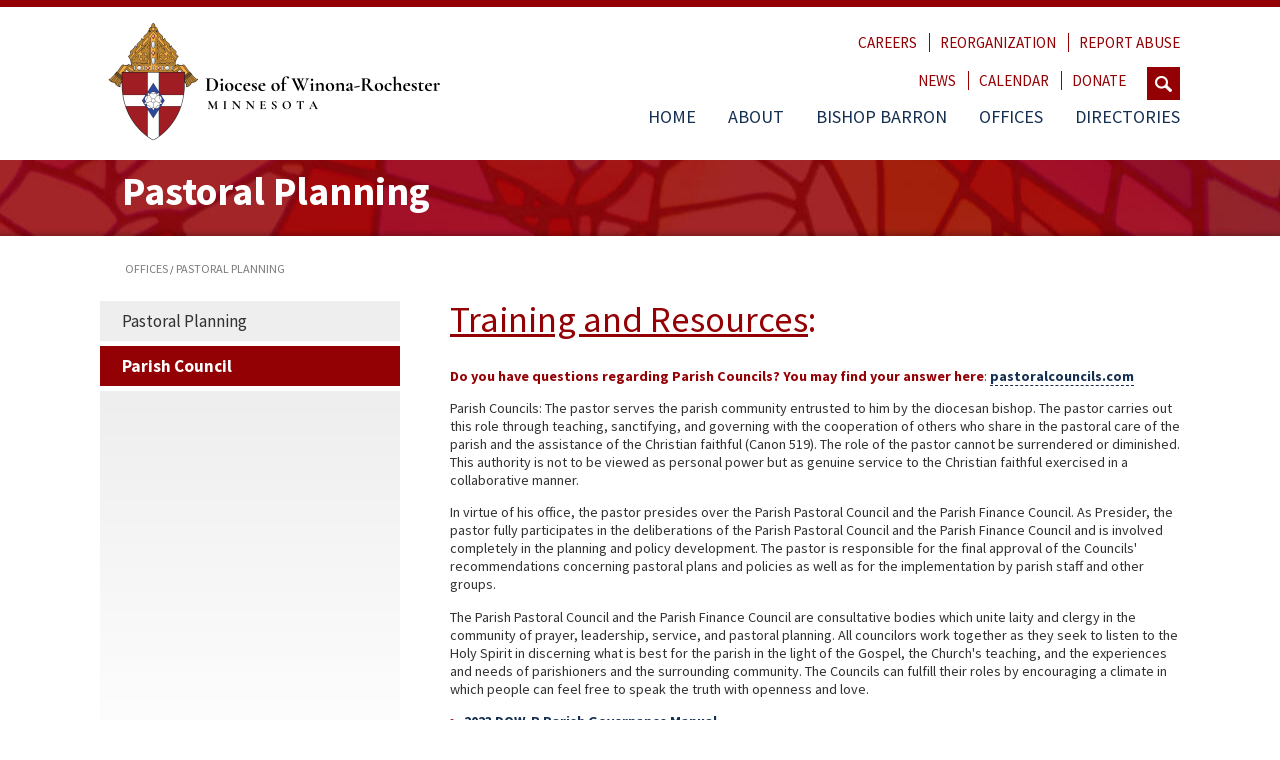

--- FILE ---
content_type: text/html;charset=utf-8
request_url: https://www.dowr.org/offices/pastoral-planning/ParishCouncils.html
body_size: 3793
content:
<!DOCTYPE html>
<html lang="en" class="no-js">
<head>

<!--[if lt IE 9]>
   <script type="text/javascript" >
      document.createElement('header');
      document.createElement('nav');
      document.createElement('section');
      document.createElement('article');
      document.createElement('aside');
      document.createElement('footer');
   </script>

   <style type="text/css">
		header, nav, section, article, aside, footer {
		   display: block;
		}
   </style>
<![endif]-->

<script type="text/javascript" >
	document.documentElement.className = ''
</script>


<link rel="apple-touch-icon" sizes="114x114" href="/apple-touch-icon.png">
<link rel="icon" type="image/png" href="/favicon-32x32.png" sizes="32x32">
<link rel="icon" type="image/png" href="/favicon-16x16.png" sizes="16x16">
<link rel="manifest" href="/manifest.json">
<link rel="mask-icon" href="/safari-pinned-tab.svg" color="#5bbad5">
<meta name="theme-color" content="#ffffff" />

<meta name="viewport" content="width=device-width" />
<meta name="built-by" content="Dan Kolz of Emergent Ideas" />
<style type="text/css">
@import url(//fonts.googleapis.com/css?family=Source+Sans+Pro:300,400,700) ;
@import url(/css/pages.css) ;
</style>
</head>
<!--[if lt IE 7 ]> <body class="ie6"> <![endif]-->
<!--[if IE 7 ]>    <body class="ie7"> <![endif]-->
<!--[if IE 8 ]>    <body class="ie8"> <![endif]-->
<!--[if IE 9 ]>    <body class="ie9"> <![endif]-->
<!--[if (gt IE 9)|!(IE)]><!--><body class="modern"><!--<![endif]-->

   
<!-- Google tag (gtag.js) --> <script async src="https://www.googletagmanager.com/gtag/js?id=G-PYP1F9K9ES"></script> <script> window.dataLayer = window.dataLayer || []; function gtag(){dataLayer.push(arguments);} gtag('js', new Date()); gtag('config', 'G-PYP1F9K9ES'); </script>
 
<div class="inner-page page"> 
 <header>
   <div class="common-menu-container">
	
	<div class="container common-menu">
		<a href="/"><img class="logo" src="/vrsc/1739563058/img/dow-r-logo-2024.png"> </a>
		<a href="#" class="tribar"><img src="/vrsc/1739563058/img/tribar.png" /></a>
		<div class="menus">
			<a href="#" class="close-menu">&times;</a>
			<div class="top-menu">
				<ul>

					<li><a href="/about/employment.html">Careers</a></li>
					<li><a href="/reorganization/index.html">Reorganization</a></li>
					<li><a href="/offices/safe-environment/report-abuse.html">Report Abuse</a></li>
				</ul>
			</div>
			<div class="top-menu">
				<ul>
					<li><a href="/news.html">News</a></li>
					<li><a href="/calendar.html">Calendar</a></li>
					<li>
						<a href="https://giving.parishsoft.com/App/Form/372f3aa1-dcaf-4270-971b-09cf0a0dee45">Donate</a>
					</li>
				</ul>
				<form class="search" method="post" action="https://www.google.com/search?q=site:dow.org+">
					<input name="q" type="text" /><button>
						<img src="/vrsc/1739563058/img/search.png" />
					</button>
				</form>
			</div>
			<div class="main-menu">
				<ul>
					<li><a href="/">Home</a></li>
					<li><a href="/about/index.html">About</a>
						<div class="spacer">
							<div class="container-wrapper">
								<div class="container-wrapper-inner">
									<div class="container">
										<ul> 
	<li><a href="/about/index.html">Overview</a></li> 
	<!-- <li><a href="/about/visit-us.html">Visit Us</a></li>  -->
	<li><a href="/about/our-history.html">Our History</a></li> 
	<li><a href="/about/our-locations.html">Our Locations</a></li> 
	<li><a href="/about/staff.html">Our Staff</a></li> 
	<li><a href="https://eucharist.dowr.org/">Eucharistic Revival</a></li> 
	<li><a href="/about/consecration.html">Consecration</a></li> 
	<li><a href="/about/employment.html">Job Openings</a></li> 
	<li><a href="/about/links-of-interest.html">Links of Interest</a></li> 
	<li><a href="/about/weekly-mass.html">Weekly Mass</a></li> 
	<li><a href="/about/Our-Cathedrals.html">Our Cathedrals</a></li> 
	<li><a href="https://www.catholicscomehome.org/discover-a-beautiful-faith/">Catholicism</a></li> 
	<li><a href="/statements/index.html">Covid-19</a></li>
	
</ul> 

									</div>
								</div>
							</div>
						</div>
					</li>
					<li><a href="/bishop-barron/index.html">Bishop Barron</a>
						<div class="spacer">
							<div class="container-wrapper">
								<div class="container-wrapper-inner">
									<div class="container">
										<ul> 
	 <li><a href="/bishop-barron/index.html">Meet the Bishop</a></li> 
        <li><a href="/bishop-barron/coat-of-arms.html">Coat of Arms</a></li> 
	<li><a href="/bishop-barron/monthly-schedule.html">Monthly Schedule</a></li> 
	<li><a href="/bishop-barron/invite-the-bishop.html">Invite the Bishop</a></li> 
        <li><a href="/bishop-barron/confirmation.html">Confirmation</a></li> 
        <li><a href="/bishop-barron/former-bishops.html">Former Bishops</a></li> 
	
</ul> 

									</div>
								</div>
							</div>
						</div>
					</li>
					<li><a href="/offices/index.html">Offices</a>
						<div class="spacer">
							<div class="container-wrapper">
								<div class="container-wrapper-inner">
									<div class="container">
										<ul class="three-col"> 

	<li><a href="/offices/catholic-cemeteries/catholic-cemeteries.html">Catholic Cemeteries</a></li>
	<li><a href="/offices/catholic-charities/index.html">Catholic Charities</a></li>
	<li><a href="/offices/catholic-foundation/index.html">Catholic Foundation</a></li>
	<li><a href="/offices/catholic-schools/index.html">Catholic Schools</a></li>
	<li><a href="/offices/chancellor-and-archives/chancellor-and-archives.html">Chancellor and Archives</a></li>
	<li><a href="/offices/communications/communications.html">Communications</a></li>
	<li><a href="/offices/diaconate/index.html">Diaconate</a></li>
	<li><a href="/offices/office-of-divine-worship/index.html">Divine Worship</a></li>
	<li><a href="/offices/finance/index.html">Finance</a></li>
	<li><a href="/offices/hispanic-ministries/index.html">Hispanic Ministries</a></li>
	<li><a href="/offices/human-resources/index.html">Human Resources</a></li>
	<li><a href="/offices/lay-formation/index.html">Lay Formation and RCIA</a></li>
	<li><a href="/offices/life-marriage-family/index.html">Life, Marriage & Family</a></li>
<!--	<li><a href="/offices/media-center/index.html">Media Center</a></li> -->
	<li><a href="/offices/missionary-discipleship/index.html">Missionary Discipleship</a></li>
	<li><a href="/offices/pastoral-planning/index.html">Pastoral Planning</a></li>
	<li><a href="/offices/religious-immigration/index.html">Religious Immigration</a></li>
	<li><a href="/offices/safe-environment/index.html">Safe Environment</a></li>
	<li><a href="/offices/social-justice/index.html">Social Justice</a></li>
	<li><a href="/offices/spof/index.html">SPOF</a></li>
	<li><a href="/offices/courier/index.html">The Courier</a></li>
	<li><a href="/offices/tribunal/index.html">Tribunal</a></li>
	<li><a href="/offices/vicar-general/index.html">Vicar General</a></li>
	<li><a href="/offices/vocations/index.html">Vocations</a></li>
	<li><a href="/offices/young-adult-ministry/index.html">Young Adult Ministry</a></li>
	<li><a href="/offices/faith-formation/faith-formation.html">Youth Ministry and Faith Formation</a></li>


	
</ul> 

									</div>
								</div>
							</div>
						</div>
					</li>
					<li><a href="/directories/parishes.html">Directories</a>
						<div class="spacer">
							<div class="container-wrapper">
								<div class="container-wrapper-inner">
									<div class="container">
										<ul> 
	<li><a href="/directories/parishes.html">Parish Directory</a></li> 
	<li><a href="/directories/schools.html">School Directory</a></li> 
	<li><a href="/directories/cemeteries.html">Cemetery Directory</a></li> 
</ul> 

									</div>
								</div>
							</div>
						</div>
					</li>
				</ul>
			</div>
		</div>
	</div>
</div> 
  <div class="glass"> 
   <div class="container"> 
    <div class="section-name"> 
     <div class="edit-content-inline" data-input-identifier="#sectionname">
       pastoral planning 
     </div> 
    </div> 
   </div> 
  </div> 
 </header> 
 <div class="container"> 
  <div class="bread-crumbs">
    <a href="/offices/index.html">offices</a> <span class="slash">/</span> <a href="/offices/pastoral-planning/index.html">pastoral planning</a> <span class="slash">/</span>  
  </div> 
  <div class="main-inner-layout"> 
   <div class="row"> 
    <div class="side-menu">
      <ul> 
	<li><a href="/offices/pastoral-planning/index.html">Pastoral Planning</a></li>
        <li><a href="/offices/pastoral-planning/ParishCouncils.html">Parish Council</a></li>
</ul> 
 
    </div> 
    <div class="content-pane"> 
     <div class="edit-content-inline" data-input-identifier="#section1">
      <h1><u>Training and Resources</u>:</h1> 
      <p><strong>Do you have questions regarding Parish Councils?&nbsp;You may find your answer here</strong>:&nbsp;<a href="https://www.pastoralcouncils.com/" target="_blank">pastoralcouncils.com</a></p> 
      <p>Parish Councils: The pastor serves the parish community entrusted to him by the diocesan bishop. The pastor carries out this role through teaching, sanctifying, and governing with the cooperation of others who share in the pastoral care of the parish and the assistance of the Christian faithful (Canon 519). The role of the pastor cannot be surrendered or diminished. This authority is not to be viewed as personal power but as genuine service to the Christian faithful exercised in a collaborative manner.</p> 
      <p>In virtue of his office, the pastor presides over the Parish Pastoral Council and the Parish Finance Council. As Presider, the pastor fully participates in the deliberations of the Parish Pastoral Council and the Parish Finance Council and is involved completely in the planning and policy development. The pastor is responsible for the final approval of the Councils' recommendations concerning pastoral plans and policies as well as for the implementation by parish staff and other groups.</p> 
      <p>The Parish Pastoral Council and the Parish Finance Council are consultative bodies which unite laity and clergy in the community of prayer, leadership, service, and pastoral planning. All councilors work together as they seek to listen to the Holy Spirit in discerning what is best for the parish in the light of the Gospel, the Church's teaching, and the experiences and needs of parishioners and the surrounding community. The Councils can fulfill their roles by encouraging a climate in which people can feel free to speak the truth with openness and love.</p> 
      <ul> 
       <li><a href="https://www.dowr.org/img/2023%20DOWR%20Parish%20Governance%20Manual.pdf" target="_blank"><strong>2023 DOW-R Parish Governance Manual</strong></a></li> 
      </ul> 
      <p>&nbsp;</p> 
     </div> 
    </div> 
   </div> 
  </div> 
 </div> <footer>
	<div class="container">
		<img class="minnesota" src="/vrsc/1739563058/img/minnesota-with-marker.png" />
		<div class="contact">
			<h2>Contact Us</h2>
			<div class="info">
				<div class="addr">
					Diocese of Winona-Rochester<br/>
					2907 Jeremiah Lane NW <br> 
					Rochester, MN 55901
<!--
					55 W. Sanborn<br/>
					PO Box 588<br/>
					Winona, MN 55987
-->
				</div>
				<div class="phone">
					<strong>Phone:</strong> 507-516-6945<br/>
<!--
					<strong>Fax:</strong> 507-454-8106
-->
					<div class="social">
						<a href="https://www.facebook.com/diocesewinonarochester?ref=ts"><img src="/vrsc/1739563058/img/facebook.png" /></a>
						<a href="https://www.youtube.com/user/DioceseofWinona"><img src="/vrsc/1739563058/img/you-tube.png" /></a>
						<a href="https://twitter.com/@winonarochester" class="twitter"><img src="/vrsc/1739563058/img/twitter-blue.png" /></a>
					</div>
				</div>
			</div>
		</div>
		<!-- <div class="subscribe">
			<h2>Subscribe To Our Newsletter</h2>
			<form>
				<input type="text" name="email" placeholder="email" />
				<button type="submit">Submit</button>
			</form>
		</div> -->
	</div>
</footer>
 
</div>
<script type="text/javascript" src="/js/pages.debug.js"></script>

</body></html>

--- FILE ---
content_type: text/css
request_url: https://www.dowr.org/css/pages.css
body_size: 14925
content:
/*! normalize.css v3.0.1 | MIT License | git.io/normalize */

/**
 * 1. Set default font family to sans-serif.
 * 2. Prevent iOS text size adjust after orientation change, without disabling
 *    user zoom.
 */

html {
  font-family: sans-serif; /* 1 */
  -ms-text-size-adjust: 100%; /* 2 */
  -webkit-text-size-adjust: 100%; /* 2 */
}

/**
 * Remove default margin.
 */

body {
  margin: 0;
}

/* HTML5 display definitions
   ========================================================================== */

/**
 * Correct `block` display not defined for any HTML5 element in IE 8/9.
 * Correct `block` display not defined for `details` or `summary` in IE 10/11 and Firefox.
 * Correct `block` display not defined for `main` in IE 11.
 */

article,
aside,
details,
figcaption,
figure,
footer,
header,
hgroup,
main,
nav,
section,
summary {
  display: block;
}

/**
 * 1. Correct `inline-block` display not defined in IE 8/9.
 * 2. Normalize vertical alignment of `progress` in Chrome, Firefox, and Opera.
 */

audio,
canvas,
progress,
video {
  display: inline-block; /* 1 */
  vertical-align: baseline; /* 2 */
}

/**
 * Prevent modern browsers from displaying `audio` without controls.
 * Remove excess height in iOS 5 devices.
 */

audio:not([controls]) {
  display: none;
  height: 0;
}

/**
 * Address `[hidden]` styling not present in IE 8/9/10.
 * Hide the `template` element in IE 8/9/11, Safari, and Firefox < 22.
 */

[hidden],
template {
  display: none;
}

/* Links
   ========================================================================== */

/**
 * Remove the gray background color from active links in IE 10.
 */

a {
  background: transparent;
}

/**
 * Improve readability when focused and also mouse hovered in all browsers.
 */

a:active,
a:hover {
  outline: 0;
}

/* Text-level semantics
   ========================================================================== */

/**
 * Address styling not present in IE 8/9/10/11, Safari, and Chrome.
 */

abbr[title] {
  border-bottom: 1px dotted;
}

/**
 * Address style set to `bolder` in Firefox 4+, Safari, and Chrome.
 */

b,
strong {
  font-weight: bold;
}

/**
 * Address styling not present in Safari and Chrome.
 */

dfn {
  font-style: italic;
}

/**
 * Address variable `h1` font-size and margin within `section` and `article`
 * contexts in Firefox 4+, Safari, and Chrome.
 */

h1 {
  font-size: 2em;
  margin: 0.67em 0;
}

/**
 * Address styling not present in IE 8/9.
 */

mark {
  background: #ff0;
  color: #000;
}

/**
 * Address inconsistent and variable font size in all browsers.
 */

small {
  font-size: 80%;
}

/**
 * Prevent `sub` and `sup` affecting `line-height` in all browsers.
 */

sub,
sup {
  font-size: 75%;
  line-height: 0;
  position: relative;
  vertical-align: baseline;
}

sup {
  top: -0.5em;
}

sub {
  bottom: -0.25em;
}

/* Embedded content
   ========================================================================== */

/**
 * Remove border when inside `a` element in IE 8/9/10.
 */

img {
  border: 0;
}

/**
 * Correct overflow not hidden in IE 9/10/11.
 */

svg:not(:root) {
  overflow: hidden;
}

/* Grouping content
   ========================================================================== */

/**
 * Address margin not present in IE 8/9 and Safari.
 */

figure {
  margin: 1em 40px;
}

/**
 * Address differences between Firefox and other browsers.
 */

hr {
  -moz-box-sizing: content-box;
  box-sizing: content-box;
  height: 0;
}

/**
 * Contain overflow in all browsers.
 */

pre {
  overflow: auto;
}

/**
 * Address odd `em`-unit font size rendering in all browsers.
 */

code,
kbd,
pre,
samp {
  font-family: monospace, monospace;
  font-size: 1em;
}

/* Forms
   ========================================================================== */

/**
 * Known limitation: by default, Chrome and Safari on OS X allow very limited
 * styling of `select`, unless a `border` property is set.
 */

/**
 * 1. Correct color not being inherited.
 *    Known issue: affects color of disabled elements.
 * 2. Correct font properties not being inherited.
 * 3. Address margins set differently in Firefox 4+, Safari, and Chrome.
 */

button,
input,
optgroup,
select,
textarea {
  color: inherit; /* 1 */
  font: inherit; /* 2 */
  margin: 0; /* 3 */
}

/**
 * Address `overflow` set to `hidden` in IE 8/9/10/11.
 */

button {
  overflow: visible;
}

/**
 * Address inconsistent `text-transform` inheritance for `button` and `select`.
 * All other form control elements do not inherit `text-transform` values.
 * Correct `button` style inheritance in Firefox, IE 8/9/10/11, and Opera.
 * Correct `select` style inheritance in Firefox.
 */

button,
select {
  text-transform: none;
}

/**
 * 1. Avoid the WebKit bug in Android 4.0.* where (2) destroys native `audio`
 *    and `video` controls.
 * 2. Correct inability to style clickable `input` types in iOS.
 * 3. Improve usability and consistency of cursor style between image-type
 *    `input` and others.
 */

button,
html input[type="button"], /* 1 */
input[type="reset"],
input[type="submit"] {
  -webkit-appearance: button; /* 2 */
  cursor: pointer; /* 3 */
}

/**
 * Re-set default cursor for disabled elements.
 */

button[disabled],
html input[disabled] {
  cursor: default;
}

/**
 * Remove inner padding and border in Firefox 4+.
 */

button::-moz-focus-inner,
input::-moz-focus-inner {
  border: 0;
  padding: 0;
}

/**
 * Address Firefox 4+ setting `line-height` on `input` using `!important` in
 * the UA stylesheet.
 */

input {
  line-height: normal;
}

/**
 * It's recommended that you don't attempt to style these elements.
 * Firefox's implementation doesn't respect box-sizing, padding, or width.
 *
 * 1. Address box sizing set to `content-box` in IE 8/9/10.
 * 2. Remove excess padding in IE 8/9/10.
 */

input[type="checkbox"],
input[type="radio"] {
  box-sizing: border-box; /* 1 */
  padding: 0; /* 2 */
}

/**
 * Fix the cursor style for Chrome's increment/decrement buttons. For certain
 * `font-size` values of the `input`, it causes the cursor style of the
 * decrement button to change from `default` to `text`.
 */

input[type="number"]::-webkit-inner-spin-button,
input[type="number"]::-webkit-outer-spin-button {
  height: auto;
}

/**
 * 1. Address `appearance` set to `searchfield` in Safari and Chrome.
 * 2. Address `box-sizing` set to `border-box` in Safari and Chrome
 *    (include `-moz` to future-proof).
 */

input[type="search"] {
  -webkit-appearance: textfield; /* 1 */
  -moz-box-sizing: content-box;
  -webkit-box-sizing: content-box; /* 2 */
  box-sizing: content-box;
}

/**
 * Remove inner padding and search cancel button in Safari and Chrome on OS X.
 * Safari (but not Chrome) clips the cancel button when the search input has
 * padding (and `textfield` appearance).
 */

input[type="search"]::-webkit-search-cancel-button,
input[type="search"]::-webkit-search-decoration {
  -webkit-appearance: none;
}

/**
 * Define consistent border, margin, and padding.
 */

fieldset {
  border: 1px solid #c0c0c0;
  margin: 0 2px;
  padding: 0.35em 0.625em 0.75em;
}

/**
 * 1. Correct `color` not being inherited in IE 8/9/10/11.
 * 2. Remove padding so people aren't caught out if they zero out fieldsets.
 */

legend {
  border: 0; /* 1 */
  padding: 0; /* 2 */
}

/**
 * Remove default vertical scrollbar in IE 8/9/10/11.
 */

textarea {
  overflow: auto;
}

/**
 * Don't inherit the `font-weight` (applied by a rule above).
 * NOTE: the default cannot safely be changed in Chrome and Safari on OS X.
 */

optgroup {
  font-weight: bold;
}

/* Tables
   ========================================================================== */

/**
 * Remove most spacing between table cells.
 */

table {
  border-collapse: collapse;
  border-spacing: 0;
}

td,
th {
  padding: 0;
}

.small-calendar {
  position: relative;
  width: 100%;
}
.small-calendar .day {
  position: relative;
  float: left;
  width: 14%;
  text-align: center;
  overflow: hidden;
}
.day-boxes {
  clear: both;
}
.day-boxes-float-clear {
  clear: both;
}
.month-detail-calendar .day {
  margin-bottom: 2em;
}
.month-detail-calendar .event {
  margin-bottom: 0.5em;
  margin-left: 0.5em;
}
.month-detail-calendar .day-number {
  display: none;
}
.month-detail-calendar .day-date {
  font-size: 140%;
}
.month-detail-calendar .event .time-and-title {
  display: inline-block;
}
.month-detail-calendar .event .time {
  display: inline-block;
  font-weight: bold;
}
.month-detail-calendar .event .title {
  display: inline-block;
}
.month-detail-calendar .event .location {
  display: inline-block;
}
.month-detail-calendar .event .duration {
  display: inline-block;
}
.period-navigation {
  width: 100%;
  text-align: center;
}
.period-navigation .previous-period,
.period-navigation .next-period {
  width: 40%;
  display: inline-block;
}
.big-calendar .day {
  position: relative;
  float: left;
  width: 14%;
  text-align: center;
  height: 10em;
  overflow: hidden;
  margin-bottom: 0.25em;
}
.big-calendar .days-of-week .day {
  height: 1.2em;
}
.big-calendar .day-date {
  display: none;
}
.big-calendar .day-inner-container {
  margin: 0 0.25em 0 0;
  overflow: hidden;
  background-color: #EEEEEE;
  height: 100%;
}
.big-calendar .event {
  text-align: left;
}
.big-calendar .event .time {
  display: inline-block;
  font-weight: bold;
}
.big-calendar .event .time-and-title {
  max-height: 2em;
  overflow: hidden;
}
.big-calendar .event .title {
  display: inline-block;
}
.big-calendar .event .location {
  display: none;
}
.big-calendar .event .duration {
  display: none;
}
.big-calendar .event .description {
  display: none;
}
.upcoming-events .premier-events {
  display: inline-block;
  margin-left: 0;
}
.upcoming-events .premier-events {
  float: right;
}
.upcoming-events .premier-events h2 {
  line-height: 50px;
  padding-left: 15px;
  margin-bottom: 0;
}
.upcoming-events .premier-events h4 {
  margin-bottom: 0;
}
.upcoming-events .premier-events .content {
  padding: 0 15px;
  padding-bottom: 40px;
}
.upcoming-events .premier-events .event {
  padding: 20px 0;
}
.upcoming-events .premier-events .event .event-details {
  padding: 0;
}
.upcoming-events .premier-events .event .event-details p {
  padding-right: 0;
}
.upcoming-events .premier-events .event .price-box {
  position: relative;
  left: 0;
}
.upcoming-events .events h2 {
  line-height: 52px;
  margin-bottom: 0;
  font-weight: 400;
}
.upcoming-events .events h3 {
  line-height: 38px;
  margin-bottom: 0;
}
.upcoming-events .events .calendar {
  padding: 18px;
}
.upcoming-events .events .calendar br {
  display: none;
}
.upcoming-events .events .calendar .year-box {
  float: right;
}
.upcoming-events .events .calendar a {
  text-decoration: none;
  font-weight: 400;
  padding-right: 10px;
}
.upcoming-events .events .calendar a.selected {
  font-weight: 600;
}
.upcoming-events .event {
  clear: both;
  margin-bottom: 20px;
}
.upcoming-events .event .event-details {
  position: relative;
}
.upcoming-events .event .event-details p {
  padding-right: 80px;
}
.upcoming-events .event .event-details h4 {
  font-weight: 600;
}
.upcoming-events .event .event-details .time,
.upcoming-events .event .event-details .place {
  font-weight: 600;
}
.upcoming-events .event .primary-image {
  float: left;
  max-width: 200px;
  padding: 10px 20px 10px 0;
}
.upcoming-events .event .price-box {
  position: absolute;
  top: 18px;
  right: 18px;
}
.upcoming-events .event .price-box .price {
  font-size: 125%;
  font-weight: 600;
}
.upcoming-events .month-box.future {
  display: none;
}
.upcoming-events .month-box a,
.upcoming-events .year-box a {
  color: inherit;
}
@media (max-width: 1080px) {
  .upcoming-events .events {
    padding-bottom: 204px;
  }
  .upcoming-events .events {
    margin-left: 0;
    width: auto;
  }
}
@media (max-width: 880px) {
  .upcoming-events .vert-pic-strip {
    display: none;
  }
  .upcoming-events .events .calendar .br-Jun {
    display: inline;
  }
}
@media (max-width: 550px) {
  .upcoming-events .events {
    width: 100%;
  }
  .upcoming-events .events .price-box {
    position: relative;
    margin-left: 20px;
    margin-bottom: 20px;
  }
  .upcoming-events .events .event .event-details p {
    padding-right: 0;
  }
}
/*
 * The base font size which makes the chosen font match photoshop.
 * For Open Sans this is 7.1pt, for Source Sans Pro this is 7.6pt 
 */
.source-sans-pro {
  font-family: 'Source Sans Pro', sans-serif;
}
.open-sans {
  font-family: 'Open Sans', sans-serif;
}
h1 a,
h2 a,
h3 a,
h4 a,
h5 a {
  text-decoration: none;
  font-size: inherit;
  color: inherit;
  font-weight: inherit;
  line-height: inherit;
  font-family: inherit;
}
h1 a:hover,
h2 a:hover,
h3 a:hover,
h4 a:hover,
h5 a:hover {
  text-decoration: underline;
}
.container {
  max-width: 100%;
  margin: auto;
  padding-left: 10px;
  padding-right: 10px;
}
.container .ie6,
.container ie7,
.container ie8 {
  width: 1080px;
  padding-left: 0;
  padding-right: 0;
}
@media (min-width: 1080px) {
  .container {
    width: 1080px;
    padding-left: 0;
    padding-right: 0;
  }
}
.relative {
  position: relative;
}
.bottom-right {
  position: absolute;
  bottom: 0;
  right: 0;
}
.pull-left {
  float: left;
}
.pull-right {
  float: right;
}
.make-me-a-table .table {
  display: table;
  width: 100%;
}
.make-me-a-table .table .row {
  display: table-row;
}
.make-me-a-table .table .row > * {
  display: table-cell;
  vertical-align: top;
}
@media (max-width: 880px) {
  .make-me-a-table .table {
    display: block;
  }
  .make-me-a-table .table .row {
    display: block;
  }
  .make-me-a-table .table .row > * {
    display: block;
    margin-bottom: 40px;
  }
}
.inline-children {
  text-align: center;
  font-size: 0;
}
.inline-children > * {
  display: inline-block;
  font-size: 7.6pt;
}
.top-up {
  vertical-align: top;
}
.mid-align {
  vertical-align: middle;
}
.center {
  text-align: center;
}
.full-width {
  width: 100%;
}
.half-width {
  width: 50%;
}
.clear {
  clear: both;
}
.clear-inner:after {
  content: '';
  display: table;
  clear: both;
}
.smaller {
  font-size: 75%;
}
.bigger {
  font-size: 125%;
}
.menu-link {
  text-decoration: none;
}
.menu-link:hover {
  text-decoration: underline;
}
.link-inherit a {
  text-decoration: none;
  font-size: inherit;
  color: inherit;
  font-weight: inherit;
  line-height: inherit;
  font-family: inherit;
}
.link-inherit a:hover {
  text-decoration: underline;
}
.pic-back {
  background-position: center center;
  background-repeat: no-repeat;
}
.full-back {
  background-position: center center;
  background-repeat: no-repeat;
  background-size: cover;
}
.flex-back {
  background-position: center center;
  background-repeat: no-repeat;
}
@media (min-width: 1920px) {
  .flex-back {
    background-size: cover;
  }
}
.nowrap {
  white-space: nowrap;
}
@media (max-width: 1080px) {
  .only-desktop {
    display: none;
  }
}
@media (max-width: 650px) {
  .too-big-for-phone {
    display: none;
  }
}
table.with-border,
table.with-border th,
table.with-border td {
  border: 1px solid #d2d7db;
}
footer {
  background-position: center center;
  background-repeat: no-repeat;
  background-image: url('/vrsc/123/img/bottom-background-2024.jpg');
  background-size: cover;
  padding-top: 40px;
  padding-bottom: 20px;
}
@media (min-width: 1920px) {
  footer {
    background-size: cover;
  }
}
footer .container:after {
  content: '';
  display: table;
  clear: both;
}
footer .minnesota {
  float: left;
}
footer .contact {
  float: left;
  color: #152f52;
  margin-left: 50px;
}
footer .contact h2 {
  font-size: 250%;
  padding-bottom: 15px;
  border-bottom: 1px solid #323232;
  font-weight: 400;
}
footer .contact .info {
  font-size: 160%;
}
footer .contact .info > * {
  display: inline-block;
  vertical-align: top;
}
footer .contact .info .addr {
  padding-right: 50px;
}
footer .contact .info .social {
  padding-top: 15px;
}
footer .contact .info .social a {
  padding-right: 10px;
  vertical-align: middle;
}
footer .subscribe {
  float: right;
}
footer .subscribe input[type=text] {
  box-sizing: border-box;
  padding: 10px;
  font-size: 160%;
  border: 0;
  background-color: white;
  min-width: 100%;
}
footer .subscribe input[type=text]::-webkit-input-placeholder {
  color: #a9aaac;
}
footer .subscribe input[type=text]:-moz-placeholder {
  color: #a9aaac;
}
footer .subscribe input[type=text]::-moz-placeholder {
  color: #a9aaac;
}
footer .subscribe input[type=text]:-ms-input-placeholder {
  color: #a9aaac;
}
footer .subscribe button {
  background-color: #930105;
  color: white;
  text-transform: uppercase;
  font-size: 160%;
  margin-top: 15px;
  padding: 6px 15px;
  border: 0;
}
footer .subscribe h2 {
  font-size: 250%;
  padding-bottom: 15px;
  font-weight: 400;
}
.pub-page {
  font-size: 140%;
}
.now-editing-page .dialog-frame {
  font-size: 160%;
}
.now-editing-page .edit-content-inline {
  padding-bottom: 1px;
}
#bbox-root {
  font-size: 140%;
}
.event-page .event-item {
  float: left;
}
.event-page .event-registration {
  margin-top: 50px;
  clear: both;
}
.event-page .content-pane h2 {
  margin-top: 11px;
}
.notification-tab {
  position: fixed;
  top: 60px;
  left: 0px;
  z-index: 101;
  font-size: 15px;
  transform: translateX(-70%);
  transition: transform 0.3s;
}
.notification-tab:hover {
  transform: translateX(0);
}
.notification-tab .inner-tab {
  display: table;
}
.notification-tab .inner-tab .row {
  display: table-row;
}
.notification-tab .inner-tab .row > * {
  display: table-cell;
}
.notification-tab .inner-tab .flag {
  border-left: solid 1px;
  padding: 10px 2px 0 30px;
}
.notification-tab .inner-tab .flag .flag-text {
  font-size: 20px;
  transform: rotateZ(90deg);
  width: 0;
  height: 0;
  white-space: nowrap;
}
.notification-tab .h1 {
  font-size: 18px;
}
.notification-tab .h2 {
  font-size: 14px;
  margin-bottom: 30px;
}
.notification-tab .learn {
  text-decoration: none;
  padding: 5px 12px;
}
.notification-tab .msg {
  padding: 20px;
  text-align: center;
  max-width: 400px;
}
.notification-tab .flag {
  padding: 5px 7px;
}
#page-properties {
  z-index: 101;
  position: fixed;
  top: 0;
  left: 0;
  width: 100%;
}
.notification-header {
  width: 100%;
  font-size: 15px;
  padding: 0px 40px 10px 40px;
}
.notification-header .inner-header {
  display: table;
}
.notification-header .inner-header .row {
  display: table-row;
}
.notification-header .inner-header .row > * {
  display: table-cell;
  vertical-align: top;
}
.notification-header .inner-header .row .icon {
  vertical-align: middle;
  padding: 10px 20px;
}
.notification-header .h1 {
  font-size: 18px;
}
.notification-header .h2 {
  font-size: 14px;
  margin-bottom: 10px;
}
.notification-header .p {
  font-size: 13px;
  margin-bottom: 20px;
}
.notification-header .learn {
  text-decoration: none;
  padding: 5px 12px;
}
.notification-header .msg {
  padding: 5px 20px;
  text-align: left;
}
.map-section {
  position: relative;
  height: 500px;
  margin: 20px 0px;
}
.map-section:before {
  content: '\00a0';
  display: inline-block;
  width: 0;
  height: 0;
  font-size: 0;
  padding-top: 54.9%;
}
.map-info-window {
  text-decoration: none;
  color: black;
}
.map-info-window .title {
  font-weight: 600;
  margin-bottom: 10px;
  font-size: 120%;
  display: block;
}
.map-info-window img.primary {
  display: block;
  margin-top: 30px;
  width: 100%;
  max-width: 300px;
}
.map-for-property {
  margin: 0 40px;
}
.std-sizes h1 {
  color: #930105;
  font-weight: 400;
  font-size: 360%;
  margin-bottom: 0px;
  line-height: 1.2em;
}
.std-sizes h2 {
  color: #152f52;
  font-size: 280%;
  font-weight: 300;
  margin-bottom: 0;
}
.std-sizes h1 + h2 {
  color: #930105;
  font-style: italic;
  font-size: 160%;
  margin-top: 0;
}
.std-sizes h3 {
  color: #930105;
  font-size: 160%;
  font-weight: 400;
  margin-bottom: 0;
}
.std-sizes h4 {
  font-size: 170%;
  margin-bottom: 0;
}
.std-sizes h2 + h3 {
  margin-top: 0;
  font-style: italic;
  margin-bottom: 15px;
}
.std-sizes h1 + h3 {
  margin-top: 0;
}
.std-sizes h1 + h3 + p {
  margin-top: 30px;
}
.std-sizes h1:first-child + p {
  margin-top: 30px;
}
.std-sizes p,
.std-sizes li,
.std-sizes dl {
  font-size: 140%;
  color: #323232;
}
.std-sizes p p,
.std-sizes li p,
.std-sizes dl p,
.std-sizes p li,
.std-sizes li li,
.std-sizes dl li,
.std-sizes p dl,
.std-sizes li dl,
.std-sizes dl dl {
  font-size: inherit;
}
.std-sizes dl dt {
  font-weight: 600;
}
.std-sizes p strong,
.std-sizes dl strong,
.std-sizes p b,
.std-sizes dl b {
  color: #930105;
}
.std-sizes p a,
.std-sizes dl a {
  color: #152f52;
  font-weight: 600;
  text-decoration: none;
  border-bottom: 1px dashed #152f52;
}
.std-sizes td,
.std-sizes th {
  font-size: 140%;
  color: #323232;
  padding: 4px;
}
.std-sizes td p,
.std-sizes th p {
  font-size: 100%;
}
.std-sizes h2 + p,
.std-sizes h3 + p,
.std-sizes h4 + p {
  margin-top: 0;
}
.std-sizes ul:not(.resources):not(.color-links) {
  padding-left: 0px;
  list-style: none;
}
.std-sizes ul:not(.resources):not(.color-links) li:before {
  content: '';
  display: inline-block;
  width: 4px;
  height: 4px;
  background-color: #930105;
  vertical-align: top;
  border-radius: 50%;
  margin-top: 0.5em;
  margin-right: 10px;
}
.std-sizes ul:not(.resources):not(.color-links) li {
  text-indent: -1em;
  padding-left: 1em;
}
.std-sizes ul:not(.resources):not(.color-links) li p {
  display: inline;
}
.std-sizes li {
  margin: 8px 0;
}
.std-sizes li p {
  position: relative;
  overflow: hidden;
  font-size: 100%;
  margin: 0;
}
.std-sizes li a {
  color: #152f52;
  font-weight: 600;
  text-decoration: none;
}
.std-sizes li a:hover {
  border-bottom: 1px dashed #152f52;
}
.std-sizes p.pic {
  padding: 0;
  margin: 20px 0;
}
.std-sizes .attribution {
  color: #930105;
  font-weight: 600;
}
.std-sizes img[align=left] {
  padding-right: 30px;
}
.bread-crumbs {
  padding-left: 25px;
}
.bread-crumbs a {
  text-decoration: none;
  color: #7d7d7d;
  font-size: 120%;
  line-height: 65px;
  text-transform: uppercase;
}
.bread-crumbs a:hover {
  text-decoration: underline;
}
.bread-crumbs .slash:last-child {
  display: none;
}
.collapsable {
  position: relative;
  overflow: hidden;
  border: 0;
  height: 30px;
  transition: height 0.3s;
}
.collapsable .contains {
  position: absolute;
  top: 0;
  left: 15px;
  right: 15px;
}
.collapsable:after {
  position: absolute;
  bottom: 0;
  left: 0;
  right: 0;
  content: 'open';
  text-align: center;
  font-size: 14px;
  display: block;
  background-color: #eeeeee;
  line-height: 20px;
  z-index: 2;
  border-top: 10px white solid;
  cursor: pointer;
}
.collapsable.open:after {
  content: 'close';
}
.now-editing-page .collapsable .contains,
.no-js .collapsable .contains {
  position: relative;
}
.now-editing-page .collapsable:after,
.no-js .collapsable:after {
  display: none;
}
body ul.resources {
  list-style: none;
  padding-left: 0;
}
body ul.resources:after {
  content: '';
  display: table;
  clear: both;
}
body ul.resources li {
  display: inline-block;
  position: relative;
  box-sizing: border-box;
  width: 48%;
  float: left;
  background-color: #f6f6f7;
  border: solid 1px #d2d7db;
  padding-left: 15px;
  line-height: 34px;
  height: 34px;
  font-size: 14px;
  overflow: hidden;
}
body ul.resources li,
body ul.resources li a {
  color: #152f52;
  text-decoration: none;
  display: block;
  position: relative;
  z-index: 2;
}
body ul.resources li:nth-child(2n) {
  margin-left: 2%;
}
body ul.resources li:nth-child(2n + 1) {
  margin-right: 2%;
}
body ul.resources li:before {
  display: none;
}
body ul.resources li:after {
  content: url('/vrsc/123/img/circle-and-chevron.png');
  margin-top: -13px;
  position: absolute;
  top: 50%;
  right: 8px;
}
body ul.resources.full li {
  width: 100%;
}
body ul.resources.full li:nth-child(2n) {
  margin-left: 0%;
}
body ul.resources.full li:nth-child(2n + 1) {
  margin-right: 0%;
}
div.color-link {
  display: block;
  position: relative;
  box-sizing: border-box;
  background-color: #f6f6f7;
  border: solid 1px #d2d7db;
  font-size: 14px;
  overflow: hidden;
  padding: 0;
  margin-bottom: 10px;
}
div.color-link a:hover {
  border-bottom: 0 !important;
}
div.color-link > *:first-child {
  text-decoration: none;
  color: #323232;
  display: inline-block;
  padding: 15px 70px 15px 34px;
  position: relative;
  z-index: 2;
}
div.color-link > *:first-child .title {
  display: block;
  color: #152f52;
  font-size: 20px;
  font-weight: 600;
  margin-bottom: 15px;
}
div.color-link > *:first-child .msg {
  display: block;
}
div.color-link:before {
  content: '';
  display: block;
  position: absolute;
  border-radius: 0;
  left: 0;
  top: 0;
  bottom: 0;
  width: 12px;
  margin: 0;
  height: 100%;
}
div.color-link:after {
  content: url('/vrsc/123/img/circle-and-chevron.png');
  margin-top: -13px;
  position: absolute;
  top: 50%;
  right: 20px;
}
div.color-link:nth-of-type(1):before {
  background-color: #c69844;
}
div.color-link:nth-of-type(2):before {
  background-color: #e48600;
}
div.color-link:nth-of-type(3):before {
  background-color: #8dbc3f;
}
div.color-link:nth-of-type(4):before {
  background-color: #62b3e2;
}
div.color-link:nth-of-type(5):before {
  background-color: #940104;
}
div.color-link:nth-of-type(6):before {
  background-color: #7b7b7b;
}
div.color-link:nth-of-type(7):before {
  background-color: #495152;
}
div.color-link:nth-of-type(8):before {
  background-color: #152f52;
}
div.color-link:nth-of-type(9):before {
  background-color: #406291;
}
div.color-link:nth-of-type(10):before {
  background-color: #c69844;
}
div.color-link:nth-of-type(11):before {
  background-color: #e48600;
}
div.color-link:nth-of-type(12):before {
  background-color: #8dbc3f;
}
div.color-link:nth-of-type(13):before {
  background-color: #62b3e2;
}
div.color-link:nth-of-type(14):before {
  background-color: #940104;
}
div.color-link:nth-of-type(15):before {
  background-color: #7b7b7b;
}
div.color-link:nth-of-type(16):before {
  background-color: #495152;
}
div.color-link:nth-of-type(17):before {
  background-color: #152f52;
}
div.color-link:nth-of-type(18):before {
  background-color: #406291;
}
div.color-link:nth-of-type(19):before {
  background-color: #c69844;
}
div.color-link:nth-of-type(20):before {
  background-color: #e48600;
}
div.color-link:nth-of-type(21):before {
  background-color: #8dbc3f;
}
div.color-link:nth-of-type(22):before {
  background-color: #c69844;
}
div.color-link:nth-of-type(23):before {
  background-color: #e48600;
}
div.color-link:nth-of-type(24):before {
  background-color: #8dbc3f;
}
div.color-link:nth-of-type(25):before {
  background-color: #62b3e2;
}
body ul.color-links {
  list-style: none;
  padding-left: 0;
}
body ul.color-links:after {
  content: '';
  display: table;
  clear: both;
}
body ul.color-links li {
  display: block;
  position: relative;
  box-sizing: border-box;
  background-color: #f6f6f7;
  border: solid 1px #d2d7db;
  font-size: 14px;
  overflow: hidden;
  padding: 0;
}
body ul.color-links li a:hover {
  border-bottom: 0 !important;
}
body ul.color-links li > *:first-child {
  text-decoration: none;
  color: #323232;
  display: inline-block;
  padding: 15px 70px 15px 34px;
  position: relative;
  z-index: 2;
}
body ul.color-links li > *:first-child .title {
  display: block;
  color: #152f52;
  font-size: 20px;
  font-weight: 600;
  margin-bottom: 15px;
}
body ul.color-links li > *:first-child .msg {
  display: block;
}
body ul.color-links li:before {
  content: '';
  display: block;
  position: absolute;
  border-radius: 0;
  left: 0;
  top: 0;
  bottom: 0;
  width: 12px;
  margin: 0;
  height: 100%;
}
body ul.color-links li:after {
  content: url('/vrsc/123/img/circle-and-chevron.png');
  margin-top: -13px;
  position: absolute;
  top: 50%;
  right: 20px;
}
body ul.color-links li:nth-of-type(1):before {
  background-color: #c69844;
}
body ul.color-links li:nth-of-type(2):before {
  background-color: #e48600;
}
body ul.color-links li:nth-of-type(3):before {
  background-color: #8dbc3f;
}
body ul.color-links li:nth-of-type(4):before {
  background-color: #62b3e2;
}
body ul.color-links li:nth-of-type(5):before {
  background-color: #940104;
}
body ul.color-links li:nth-of-type(6):before {
  background-color: #7b7b7b;
}
body ul.color-links li:nth-of-type(7):before {
  background-color: #495152;
}
body ul.color-links li:nth-of-type(8):before {
  background-color: #152f52;
}
body ul.color-links li:nth-of-type(9):before {
  background-color: #406291;
}
body ul.color-links li:nth-of-type(10):before {
  background-color: #c69844;
}
body ul.color-links li:nth-of-type(11):before {
  background-color: #e48600;
}
body ul.color-links li:nth-of-type(12):before {
  background-color: #8dbc3f;
}
body ul.color-links li:nth-of-type(13):before {
  background-color: #62b3e2;
}
body ul.color-links li:nth-of-type(14):before {
  background-color: #940104;
}
body ul.color-links li:nth-of-type(15):before {
  background-color: #7b7b7b;
}
body ul.color-links li:nth-of-type(16):before {
  background-color: #495152;
}
body ul.color-links li:nth-of-type(17):before {
  background-color: #152f52;
}
body ul.color-links li:nth-of-type(18):before {
  background-color: #406291;
}
body ul.color-links li:nth-of-type(19):before {
  background-color: #c69844;
}
body ul.color-links li:nth-of-type(20):before {
  background-color: #e48600;
}
body ul.color-links li:nth-of-type(21):before {
  background-color: #8dbc3f;
}
body ul.color-links li:nth-of-type(22):before {
  background-color: #c69844;
}
body ul.color-links li:nth-of-type(23):before {
  background-color: #e48600;
}
body ul.color-links li:nth-of-type(24):before {
  background-color: #8dbc3f;
}
body ul.color-links li:nth-of-type(25):before {
  background-color: #62b3e2;
}
.contact-cell {
  clear: both;
  padding: 21px;
  background-color: #eeeeef;
  color: #152f52;
  margin-top: 30px;
}
.contact-cell:after {
  content: '';
  display: table;
  clear: both;
}
.contact-cell img {
  float: left;
  margin-right: 20px;
  min-height: 200px;
  max-width: 200px;
}
.contact-cell .img-part {
  float: left;
  margin-right: 20px;
  max-width: 26%;
  font-size: 0;
}
.contact-cell .img-part img {
  float: none;
  margin-right: 0;
  max-width: none;
  width: 100%;
}
@media (max-width: 880px) {
  .contact-cell img {
    min-height: 0;
  }
}
.contact-cell .name {
  font-size: 300%;
}
.contact-cell .position {
  font-size: 170%;
  margin-bottom: 25px;
}
.contact-cell .name p,
.contact-cell .position p {
  margin: 0;
  font-size: inherit !important;
}
.contact-cell p {
  font-size: 170%;
}
.grey-cloth-headline {
  background-image: url('/vrsc/123/img/grey-fabric.jpg');
  background-position: center center;
  background-size: cover;
  height: 56px;
  box-sizing: border-box;
  color: white;
  padding-top: 30px;
  padding-left: 15px;
  font-size: 260%;
}
.red-cloth-headline {
  background-image: url('/vrsc/123/img/grey-fabric.jpg');
  background-position: center center;
  background-size: cover;
  height: 56px;
  box-sizing: border-box;
  color: white;
  padding-top: 30px;
  padding-left: 15px;
  font-size: 260%;
  background-image: url('/vrsc/123/img/red-fabric.jpg');
}
img.full-width {
  width: 100%;
  margin: 20px 0;
}
p.pic img.full-width {
  margin: 0;
}
img.on-right {
  float: right;
  width: 45%;
  margin: 20px 0 20px 20px;
}
img.on-right.small {
  width: 30%;
}
img.on-right.top {
  margin-top: 0;
}
h1 + p img.on-right,
h2 + p img.on-right,
h3 + p img.on-right {
  margin-top: 0;
}
.no-marker-list {
  list-style: none;
  padding-left: 0;
}
.std-form input[type=text] {
  box-sizing: border-box;
  padding: 10px;
  font-size: 160%;
  border: 0;
  background-color: white;
  min-width: 100%;
}
.std-form input[type=text]::-webkit-input-placeholder {
  color: #a9aaac;
}
.std-form input[type=text]:-moz-placeholder {
  color: #a9aaac;
}
.std-form input[type=text]::-moz-placeholder {
  color: #a9aaac;
}
.std-form input[type=text]:-ms-input-placeholder {
  color: #a9aaac;
}
.std-form button {
  background-color: #930105;
  color: white;
  text-transform: uppercase;
  font-size: 160%;
  margin-top: 15px;
  padding: 6px 15px;
  border: 0;
}
.common-header .container:after {
  content: '';
  display: table;
  clear: both;
}
.common-header .logo {
  padding: 14px 0 16px 0;
  float: left;
  max-width: 80%;
  transition: padding 0.3s, max-width 0.3s;
}
@media (max-width: 1080px) {
  .common-header .logo {
    width: 325px;
    margin-top: 2px;
  }
}
.short-header .common-header .logo .ie6,
.short-header .common-header .logo ie7,
.short-header .common-header .logo ie8 {
  padding: 5px 0 7px 0;
  max-width: 200px;
}
@media (min-width: 880px) {
  .short-header .common-header .logo {
    padding: 5px 0 7px 0;
    max-width: 200px;
  }
}
.common-header .menus {
  float: right;
  padding-top: 26px;
  text-align: right;
  transition: padding-top 0.3s;
}
.short-header .common-header .menus .ie6,
.short-header .common-header .menus ie7,
.short-header .common-header .menus ie8 {
  padding-top: 12px;
}
@media (min-width: 880px) {
  .short-header .common-header .menus {
    padding-top: 12px;
  }
}
.common-header .menus .close-menu {
  position: absolute;
  top: 0;
  left: 0;
  padding: 20px;
  font-size: 18px;
  display: none;
  color: #323232;
  text-decoration: none;
}
.common-header .menus .top-menu ul {
  padding: 0;
  margin: 0;
  list-style: none;
  display: inline-block;
  padding-bottom: 15px;
  transition: padding-bottom 0.3s;
}
.short-header .common-header .menus .top-menu ul .ie6,
.short-header .common-header .menus .top-menu ul ie7,
.short-header .common-header .menus .top-menu ul ie8 {
  padding-bottom: 3px;
  padding-top: 8px;
}
@media (min-width: 880px) {
  .short-header .common-header .menus .top-menu ul {
    padding-bottom: 3px;
    padding-top: 8px;
  }
}
.common-header .menus .top-menu ul li {
  display: inline-block;
  border-left: solid 1px #930105;
}
.common-header .menus .top-menu ul li a {
  color: #930105;
  text-transform: uppercase;
  text-decoration: none;
  font-size: 150%;
  padding: 0 10px;
}
.common-header .menus .top-menu ul li:first-child {
  border-left: 0;
}
.common-header .menus .top-menu ul li:last-child a {
  padding-right: 0;
}
.common-header .menus .top-menu form.search {
  display: inline-block;
  vertical-align: middle;
  margin: 0 0 0 15px;
  padding: 0;
}
.common-header .menus .top-menu form.search button {
  margin: 0;
  border: 0;
  padding: 0;
}
.common-header .menus .top-menu form.search input {
  box-sizing: border-box;
  border: 0;
  height: 33px;
  vertical-align: middle;
  width: 0;
  font-size: 14px;
  transition: width 0.3s;
}
.common-header .menus .top-menu form.search img {
  vertical-align: middle;
}
.common-header .menus .top-menu form.search.expanded input {
  width: 219px;
  border: solid #930105 1px;
  padding: 0 4px;
}
.common-header .menus .top-menu form.search.expanded input:focus {
  outline: 0;
  box-shadow: 0;
}
.common-header .menus .main-menu > ul {
  padding: 0;
  margin: 0;
  list-style: 0;
}
.common-header .menus .main-menu > ul > li {
  display: inline-block;
  height: 40px;
  box-sizing: border-box;
  transition: height 0.3s;
}
.short-header .common-header .menus .main-menu > ul > li .ie6,
.short-header .common-header .menus .main-menu > ul > li ie7,
.short-header .common-header .menus .main-menu > ul > li ie8 {
  height: 30px;
}
@media (min-width: 880px) {
  .short-header .common-header .menus .main-menu > ul > li {
    height: 30px;
  }
}
.common-header .menus .main-menu > ul > li a {
  color: #152f52;
  text-transform: uppercase;
  text-decoration: none;
  font-size: 180%;
  padding: 0 15px;
}
.common-header .menus .main-menu > ul > li:first-child {
  border-left: 0;
}
.common-header .menus .main-menu > ul > li.current {
  backgrond-color: #f1f1f2;
}
.common-header .menus .main-menu > ul > li:last-child a {
  padding-right: 0;
}
.common-header .menus .main-menu > ul > li .spacer {
  width: 100%;
  position: absolute;
  left: 0;
  overflow: hidden;
}
.common-header .menus .main-menu > ul > li ul {
  display: block;
  width: 100%;
  left: 0;
  padding-bottom: 20px;
  padding-top: 20px;
  list-style: none;
  text-align: left;
  margin-left: 0;
  padding-left: 0;
}
.common-header .menus .main-menu > ul > li ul li {
  display: inline-block;
  width: 33%;
}
.common-header .menus .main-menu > ul > li ul li a {
  line-height: 2em;
  min-width: 265px;
  color: white;
  text-transform: none;
  display: block;
}
.common-header .menus .main-menu > ul > li ul li:hover {
  background-color: #750104;
}
.common-header .menus .main-menu > ul > li ul.three-col {
  columns: 3;
}
.common-header .menus .main-menu > ul > li ul.three-col li {
  width: auto;
  display: block;
}
.common-header .menus .main-menu > ul > li > .spacer .container-wrapper {
  height: 0;
  overflow: hidden;
}
.common-header .menus .main-menu > ul > li > .spacer .container-wrapper .container-wrapper-inner {
  background-color: #930105;
  transition: transform 0.3s;
  transform: translateY(-100%);
}
.common-header .menus .main-menu > ul > li:hover {
  border-bottom: solid 3px #930105;
}
.common-header .menus .main-menu > ul > li:hover .spacer {
  padding-top: 18px;
  z-index: 20;
}
.short-header .common-header .menus .main-menu > ul > li:hover .spacer .ie6,
.short-header .common-header .menus .main-menu > ul > li:hover .spacer ie7,
.short-header .common-header .menus .main-menu > ul > li:hover .spacer ie8 {
  padding-top: 19px;
}
@media (min-width: 880px) {
  .short-header .common-header .menus .main-menu > ul > li:hover .spacer {
    padding-top: 19px;
  }
}
.common-header .menus .main-menu > ul > li:hover .spacer .container-wrapper {
  height: auto;
}
.common-header .menus .main-menu > ul > li:hover .spacer .container-wrapper .container-wrapper-inner {
  transform: translateY(0);
}
.ie6 .short-header .inner-page header .menus div.main-menu > ul > li:hover .spacer,
ie7 .short-header .inner-page header .menus div.main-menu > ul > li:hover .spacer,
ie8 .short-header .inner-page header .menus div.main-menu > ul > li:hover .spacer {
  padding-top: 8px;
}
@media (min-width: 880px) {
  .short-header .inner-page header .menus div.main-menu > ul > li:hover .spacer {
    padding-top: 8px;
  }
}
.over-container .ie6,
.over-container ie7,
.over-container ie8 {
  margin-right: -35px;
  margin-left: -35px;
}
@media (min-width: 1080px) {
  .over-container {
    margin-right: -35px;
    margin-left: -35px;
  }
}
.big-quote:before {
  content: url('/vrsc/123/img/starting-quote.png');
  float: left;
}
.big-quote .quote {
  font-weight: 300;
  font-size: 160%;
  font-style: italic;
  margin: 0;
  position: relative;
  overflow: hidden;
  padding-left: 10px;
}
.big-quote .attr {
  color: #930105;
  font-weight: 600;
  font-size: 140%;
  text-align: right;
  margin-top: 0;
}
.big-quote .attr:before {
  content: '\2014 ';
}
.big-quote .quote p,
.big-quote .attr p {
  font-size: 100% !important;
  color: inherit !important;
  margin: 0;
  display: inline-block;
}
.big-quote + .big-quote {
  margin-top: 20px;
}
.secondary-quote,
.inner-page .content-pane .secondary-quote {
  font-size: 210%;
  color: #930105;
  font-style: italic;
  font-weight: 300;
  margin: 20px 0;
}
.pic-link-box,
.inner-page .content-pane .pic-link-box {
  text-align: center;
  font-size: 0;
  position: relative;
  margin: 30px 0;
  padding-right: 0;
}
.pic-link-box > *,
.inner-page .content-pane .pic-link-box > * {
  display: inline-block;
  font-size: 7.6pt;
}
.pic-with-footer-link,
.inner-page .content-pane .pic-with-footer-link {
  position: relative;
  box-sizing: border-box;
  overflow: hidden;
}
.pic-with-footer-link img,
.inner-page .content-pane .pic-with-footer-link img {
  position: absolute;
  top: 0;
  left: 0;
  min-width: 100%;
  min-height: 100%;
}
.pic-with-footer-link .foot,
.inner-page .content-pane .pic-with-footer-link .foot {
  position: absolute;
  bottom: 0;
  left: 0;
  right: 0;
  background-color: #7e040d;
  background-color: rgba(126, 4, 13, 0.7);
  color: white;
  font-size: 17px;
  padding: 15px;
  text-align: left;
}
.pic-with-footer-link .foot b,
.inner-page .content-pane .pic-with-footer-link .foot b {
  display: block;
  font-size: 21px;
  color: white;
}
.pic-with-footer-link .foot:after,
.inner-page .content-pane .pic-with-footer-link .foot:after {
  content: url('/vrsc/123/img/red-chevron-circle.png');
  position: absolute;
  top: 50%;
  margin-top: -14px;
  right: 15px;
}
.pic-with-footer-link:before,
.inner-page .content-pane .pic-with-footer-link:before {
  content: '';
  display: inline-block;
  font-size: 0;
  width: 0;
  padding-top: 71%;
}
.ie6 .pic-with-footer-link,
ie7 .pic-with-footer-link,
ie8 .pic-with-footer-link {
  width: 48%;
}
.ie6 .pic-with-footer-link:nth-child(2n),
ie7 .pic-with-footer-link:nth-child(2n),
ie8 .pic-with-footer-link:nth-child(2n) {
  margin-left: 2%;
}
.ie6 .pic-with-footer-link:nth-child(2n + 1),
ie7 .pic-with-footer-link:nth-child(2n + 1),
ie8 .pic-with-footer-link:nth-child(2n + 1) {
  margin-right: 2%;
}
@media (min-width: 880px) {
  .pic-with-footer-link {
    width: 48%;
  }
  .pic-with-footer-link:nth-child(2n) {
    margin-left: 2%;
  }
  .pic-with-footer-link:nth-child(2n + 1) {
    margin-right: 2%;
  }
}
.ie6 .pic-with-footer-link,
ie7 .pic-with-footer-link,
ie8 .pic-with-footer-link {
  width: 48%;
}
.ie6 .pic-with-footer-link:nth-child(2n),
ie7 .pic-with-footer-link:nth-child(2n),
ie8 .pic-with-footer-link:nth-child(2n) {
  margin-left: 2%;
}
.ie6 .pic-with-footer-link:nth-child(2n + 1),
ie7 .pic-with-footer-link:nth-child(2n + 1),
ie8 .pic-with-footer-link:nth-child(2n + 1) {
  margin-right: 2%;
}
@media (max-width: 880px) {
  .pic-with-footer-link {
    margin: 0 auto;
    max-width: 350px;
  }
}
.pic-fade-link,
.inner-page .content-pane p .pic-fade-link {
  position: relative;
  display: block;
  min-height: 165px;
  overflow: hidden;
  border-bottom: 0;
}
.pic-fade-link .msg,
.inner-page .content-pane p .pic-fade-link .msg {
  position: absolute;
  top: 50%;
  left: 34px;
  transform: translateY(-50%);
  color: white;
  z-index: 2;
}
.pic-fade-link .msg .one,
.inner-page .content-pane p .pic-fade-link .msg .one,
.pic-fade-link .msg .three,
.inner-page .content-pane p .pic-fade-link .msg .three {
  display: block;
  font-size: 20px;
  font-weight: 300;
}
.pic-fade-link .msg .two,
.inner-page .content-pane p .pic-fade-link .msg .two {
  display: block;
  font-weight: 400;
  font-size: 30px;
}
.pic-fade-link .msg .register,
.inner-page .content-pane p .pic-fade-link .msg .register {
  display: block;
  margin-top: 14px;
  font-size: 20px;
  text-decoration: none;
  font-weight: 300;
}
.pic-fade-link img,
.inner-page .content-pane p .pic-fade-link img {
  position: absolute;
  right: 0;
  top: 0;
  height: 100%;
  z-index: 0;
}
.pic-fade-link:before,
.inner-page .content-pane p .pic-fade-link:before {
  content: '';
  display: inline-block;
  position: absolute;
  top: 0;
  left: 0;
  bottom: 0;
  width: 35%;
  z-index: 1;
}
.pic-fade-link:after,
.inner-page .content-pane p .pic-fade-link:after {
  content: '';
  display: inline-block;
  position: absolute;
  top: 0;
  left: 35%;
  bottom: 0;
  width: 20%;
  z-index: 1;
}
.pic-fade-link.red-box:before,
.inner-page .content-pane p .pic-fade-link.red-box:before {
  background-color: #930104;
}
.pic-fade-link.red-box:after,
.inner-page .content-pane p .pic-fade-link.red-box:after {
  background-image: #930104;
  background-image: linear-gradient(to right, #930104 0%, rgba(147, 1, 4, 0) 100%);
}
.pic-fade-link.blue-box:before,
.inner-page .content-pane p .pic-fade-link.blue-box:before {
  background-color: #152f52;
}
.pic-fade-link.blue-box:after,
.inner-page .content-pane p .pic-fade-link.blue-box:after {
  background-image: #152f52;
  background-image: linear-gradient(to right, #152f52 0%, rgba(21, 47, 82, 0) 100%);
}
.pic-fade-link.purple-box:before,
.inner-page .content-pane p .pic-fade-link.purple-box:before {
  background-color: #351d7a;
}
.pic-fade-link.purple-box:after,
.inner-page .content-pane p .pic-fade-link.purple-box:after {
  background-image: #351d7a;
  background-image: linear-gradient(to right, #351d7a 0%, rgba(53, 29, 122, 0) 100%);
}
.pic-fade-link.liturgical-green:before,
.inner-page .content-pane p .pic-fade-link.liturgical-green:before {
  background-color: #3bbd00;
}
.pic-fade-link.liturgical-green:after,
.inner-page .content-pane p .pic-fade-link.liturgical-green:after {
  background-image: #3bbd00;
  background-image: linear-gradient(to right, #3bbd00 0%, rgba(59, 189, 0, 0) 100%);
}
.pic-fade-link.liturgical-violet:before,
.inner-page .content-pane p .pic-fade-link.liturgical-violet:before {
  background-color: #9b00bd;
}
.pic-fade-link.liturgical-violet:after,
.inner-page .content-pane p .pic-fade-link.liturgical-violet:after {
  background-image: #9b00bd;
  background-image: linear-gradient(to right, #9b00bd 0%, rgba(155, 0, 189, 0) 100%);
}
.pic-fade-link.liturgical-rose:before,
.inner-page .content-pane p .pic-fade-link.liturgical-rose:before {
  background-color: #ffcaea;
}
.pic-fade-link.liturgical-rose:after,
.inner-page .content-pane p .pic-fade-link.liturgical-rose:after {
  background-image: #ffcaea;
  background-image: linear-gradient(to right, #ffcaea 0%, rgba(255, 202, 234, 0) 100%);
}
.pic-fade-link.liturgical-white:before,
.inner-page .content-pane p .pic-fade-link.liturgical-white:before {
  background-color: white;
}
.pic-fade-link.liturgical-white:after,
.inner-page .content-pane p .pic-fade-link.liturgical-white:after {
  background-image: white;
  background-image: linear-gradient(to right, white 0%, rgba(255, 255, 255, 0) 100%);
}
.pic-fade-link.liturgical-red:before,
.inner-page .content-pane p .pic-fade-link.liturgical-red:before {
  background-color: #9d0000;
}
.pic-fade-link.liturgical-red:after,
.inner-page .content-pane p .pic-fade-link.liturgical-red:after {
  background-image: #9d0000;
  background-image: linear-gradient(to right, #9d0000 0%, rgba(157, 0, 0, 0) 100%);
}
.pic-fade-link.liturgical-black:before,
.inner-page .content-pane p .pic-fade-link.liturgical-black:before {
  background-color: black;
}
.pic-fade-link.liturgical-black:after,
.inner-page .content-pane p .pic-fade-link.liturgical-black:after {
  background-image: black;
  background-image: linear-gradient(to right, black 0%, rgba(0, 0, 0, 0) 100%);
}
.pic-fade-link.liturgical-white .msg,
.inner-page .content-pane p .pic-fade-link.liturgical-white .msg {
  color: black;
}
.pic-fade-link + .pic-fade-link,
.pic-fade-wrapper + .pic-fade-wrapper {
  margin-top: 45px;
}
h1 + .pic-fade-wrapper,
h2 + .pic-fade-wrapper {
  margin-top: 20px;
}
.textual-event .date,
.textual-event .location {
  color: #930105;
  font-size: 17px;
}
.textual-event .desc {
  color: #930105;
  font-size: 14px;
  margin-bottom: 15px;
}
.textual-event .contact,
.textual-event .email {
  color: #152f52;
  font-size: 14px;
}
.textual-event .contact:before {
  content: 'Contact:';
  font-weight: 600;
  padding-right: 10px;
}
.textual-event .email a {
  color: #152f52;
  font-weight: 600;
  text-decoration: none;
  border-bottom: 1px dashed #152f52;
}
.news-item,
.event-item {
  margin-top: 20px;
}
.news-item:after,
.event-item:after {
  content: '';
  display: table;
  clear: both;
}
.news-item .date,
.event-item .date {
  float: left;
  margin-right: 20px;
  background-color: #eeeeef;
  border-radius: 5px;
  text-align: center;
  width: 50px;
}
.news-item .date .day,
.event-item .date .day {
  font-weight: 600;
  font-size: 260%;
  padding: 2px 0;
}
.news-item .date .month,
.event-item .date .month {
  font-size: 140%;
  padding: 2px 0 5px 0;
}
.news-item .date .year,
.event-item .date .year {
  background-color: #930105;
  color: white;
  line-height: 24px;
  font-size: 140%;
  border-bottom-left-radius: 5px;
  border-bottom-right-radius: 5px;
}
.news-item .time,
.event-item .time {
  clear: both;
  margin-right: 20px;
  padding-top: 5px;
  padding-bottom: 10px;
  font-size: 120%;
  font-weight: 600;
  text-align: center;
}
.news-item .info,
.event-item .info {
  position: relative;
  overflow: hidden;
}
.news-item .info h2,
.event-item .info h2 {
  margin-top: 0;
  font-size: 160%;
}
.little-cal-box-event:after {
  content: '';
  display: table;
  clear: both;
}
.little-cal-box-event p {
  margin: 0 !important;
  font-size: 100% !important;
  color: inherit !important;
}
.little-cal-box-event .cal-box {
  min-width: 52px;
  text-align: center;
  border-radius: 4px;
  background-color: #ededed;
  float: left;
  margin-right: 25px;
}
.little-cal-box-event .cal-box .day {
  font-size: 26px;
}
.little-cal-box-event .cal-box .month {
  font-size: 14px;
}
.little-cal-box-event .cal-box .year {
  background-color: #930105;
  color: white;
  font-size: 14px;
  border-bottom-left-radius: 4px;
  border-bottom-right-radius: 4px;
  padding: 3px 0;
  margin-top: 5px;
}
.little-cal-box-event .info {
  position: relative;
  overflow: hidden;
}
.little-cal-box-event .info .title {
  font-size: 17px;
  font-weight: 600;
}
.little-cal-box-event .info .desc {
  font-size: 14px;
}
.little-cal-box-event + .little-cal-box-event {
  margin-top: 15px;
}
h1 + .little-cal-box-event {
  margin-top: 20px;
}
.red-box-link,
.inner-page .content-pane p .red-box-link {
  position: relative;
  box-sizing: border-box;
  display: inline-block;
  max-width: 100%;
  padding: 20px 100px 20px 15px;
  color: white;
  font-size: 17px;
  line-height: 1em;
  text-decoration: none;
  background-color: #930105;
  margin-top: 10px;
  margin-right: 12px;
}
.red-box-link:after,
.inner-page .content-pane p .red-box-link:after {
  display: inline-block;
  position: absolute;
  content: '>';
  top: 50%;
  right: 20px;
  margin-top: -6px;
}
.column-of-red-box-links {
  display: inline-block;
}
.column-of-red-box-links .red-box-link {
  min-width: 100%;
}
.box-link-container {
  display: inline-block;
}
.box-link-container .red-box-link {
  box-sizing: border-box;
  width: 100%;
  padding: 20px 30px 20px 15px;
}
.inner-page .content-pane .box-link-container .red-box-link {
  box-sizing: border-box;
  width: 100%;
  padding: 20px 30px 20px 15px;
}
.top-pic-menu-item {
  margin-bottom: 50px;
  margin-top: 40px;
}
.top-pic-menu-item img {
  width: 100%;
}
.top-pic-menu-item h2 {
  color: #930105;
  font-size: 30px;
  margin-bottom: 10px;
  margin-top: 10px;
}
.inner-page .content-pane .top-pic-menu-item h2 {
  font-size: 30px;
  color: #930105;
  margin-bottom: 10px;
  margin-top: 10px;
}
.top-pic-menu-item h2 a {
  text-decoration: underline;
  font-size: 60%;
  border-bottom: 0;
}
.half-video {
  position: relative;
  box-sizing: border-box;
  width: 48%;
  float: left;
  margin-bottom: 30px;
}
.half-video .vid-frame {
  position: relative;
}
.half-video .vid-frame iframe {
  position: absolute;
  top: 0;
  left: 0;
  height: 100%;
  width: 100%;
}
.half-video .vid-frame:before {
  content: '';
  display: inline-block;
  padding-top: 55%;
  font-size: 0;
}
.half-video:nth-child(2n + 1) {
  margin-right: 2%;
  clear: left;
}
.half-video:nth-child(2n) {
  margin-left: 2%;
}
.full-video {
  position: relative;
  box-sizing: border-box;
  width: 100%;
  margin-bottom: 30px;
}
.full-video .vid-frame {
  position: relative;
}
.full-video .vid-frame iframe {
  position: absolute;
  top: 0;
  left: 0;
  height: 100%;
  width: 100%;
}
.full-video .vid-frame:before {
  content: '';
  display: inline-block;
  padding-top: 57%;
  font-size: 0;
}
.full-video + p,
.full-video + h1,
.full-video + h2,
.full-video + h3,
.half-video + p,
.half-video + h1,
.half-video + h2,
.half-video + h3,
.half-video + p,
.half-video + h1,
.half-video + h2,
.half-video + h3 {
  clear: left;
}
.now-editing-page .half-video,
.now-editing-page .full-video {
  float: none;
}
.section-box {
  margin: 30px 0;
}
.side-by-side:after {
  content: '';
  display: table;
  clear: both;
}
.side-by-side > * {
  width: 50%;
  box-sizing: border-box;
  float: left;
}
@media (max-width: 880px) {
  .side-by-side > * {
    float: none;
    width: auto;
  }
}
.push-buttons {
  border-radius: 10px;
  background-color: #f6f6f6;
  padding: 4px 0;
  font-size: 0;
  display: inline-block;
}
.push-buttons:after {
  content: '';
  display: table;
  clear: both;
}
.push-buttons label {
  display: inline-block;
}
.push-buttons label .label {
  padding: 4px 10px;
  cursor: pointer;
  background-color: transparent;
  transition: background-color 0.3s;
  font-size: 14px;
}
.push-buttons label input {
  position: absolute;
  left: -10000px;
}
.push-buttons label input:checked + .label {
  background-color: #dddddd;
}
.push-buttons label:first-child .label {
  border-radius: 10px 0 0 10px;
}
.push-buttons label:last-child .label {
  border-radius: 0 10px 10px 0;
}
p.renew {
  text-align: center;
  margin: 40px 0;
  font-weight: 600;
}
.donate-button {
  display: inline-block;
  margin-top: 1em;
  text-decoration: none;
  color: white !important;
  background-color: #940104;
  padding: 10px 40px;
  line-height: 1em;
  text-transform: uppercase;
}
.donation-tiles {
  margin-left: -2%;
  margin-right: -2%;
}
.donation-tiles:after {
  content: '';
  display: table;
  clear: both;
}
.donation-tiles .donation-tile {
  position: relative;
  float: left;
  box-sizing: border-box;
  width: 29.333%;
  margin: 20px 2%;
  display: inline-block;
}
.donation-tiles .donation-tile img {
  max-width: 100%;
}
.data-table {
  margin: 15px 0;
}
.data-table td,
.data-table th {
  padding: 3px 5px;
  text-align: left;
}
.data-table th {
  font-weight: 600;
}
.bordered-table {
  margin: 15px 0;
  border-collapse: collapse;
}
.bordered-table td,
.bordered-table th {
  padding: 3px 5px;
  text-align: left;
}
.bordered-table th {
  font-weight: 600;
}
.bordered-table td {
  border: solid 1px #333333;
}
.gallery {
  position: relative;
}
.gallery img {
  width: 100%;
}
.ie6 .gallery,
ie7 .gallery,
ie8 .gallery {
  font-size: 0;
}
.ie6 .gallery img,
ie7 .gallery img,
ie8 .gallery img {
  position: absolute;
  top: 50%;
  left: 0;
  opacity: 0;
  transition: opacity 1s;
  transform: translateY(-50%);
}
.ie6 .gallery img.visible,
ie7 .gallery img.visible,
ie8 .gallery img.visible {
  opacity: 1;
}
body:not(.now-editing-page) .gallery {
  font-size: 0;
}
body:not(.now-editing-page) .gallery img {
  position: absolute;
  top: 50%;
  left: 0;
  opacity: 0;
  transition: opacity 1s;
  transform: translateY(-50%);
}
body:not(.now-editing-page) .gallery img.visible {
  opacity: 1;
}
body.now-editing-page .gallery {
  padding-bottom: 100px;
}
body.now-editing-page .gallery .height-space {
  display: none;
}
body {
  font-family: 'Source Sans Pro', sans-serif;
  font-size: 7.6pt;
  color: #323232;
}
.index-page header {
  position: fixed;
  top: 0;
  left: 0;
  right: 0;
  z-index: 100;
  box-shadow: 0 1px 10px black;
  background-color: white;
}
.index-page header .container:after {
  content: '';
  display: table;
  clear: both;
}
.index-page header .logo {
  padding: 14px 0 16px 0;
  float: left;
  max-width: 80%;
  transition: padding 0.3s, max-width 0.3s;
}
@media (max-width: 1080px) {
  .index-page header .logo {
    width: 325px;
    margin-top: 2px;
  }
}
.short-header .index-page header .logo .ie6,
.short-header .index-page header .logo ie7,
.short-header .index-page header .logo ie8 {
  padding: 5px 0 7px 0;
  max-width: 200px;
}
@media (min-width: 880px) {
  .short-header .index-page header .logo {
    padding: 5px 0 7px 0;
    max-width: 200px;
  }
}
.index-page header .menus {
  float: right;
  padding-top: 26px;
  text-align: right;
  transition: padding-top 0.3s;
}
.short-header .index-page header .menus .ie6,
.short-header .index-page header .menus ie7,
.short-header .index-page header .menus ie8 {
  padding-top: 12px;
}
@media (min-width: 880px) {
  .short-header .index-page header .menus {
    padding-top: 12px;
  }
}
.index-page header .menus .close-menu {
  position: absolute;
  top: 0;
  left: 0;
  padding: 20px;
  font-size: 18px;
  display: none;
  color: #323232;
  text-decoration: none;
}
.index-page header .menus .top-menu ul {
  padding: 0;
  margin: 0;
  list-style: none;
  display: inline-block;
  padding-bottom: 15px;
  transition: padding-bottom 0.3s;
}
.short-header .index-page header .menus .top-menu ul .ie6,
.short-header .index-page header .menus .top-menu ul ie7,
.short-header .index-page header .menus .top-menu ul ie8 {
  padding-bottom: 3px;
  padding-top: 8px;
}
@media (min-width: 880px) {
  .short-header .index-page header .menus .top-menu ul {
    padding-bottom: 3px;
    padding-top: 8px;
  }
}
.index-page header .menus .top-menu ul li {
  display: inline-block;
  border-left: solid 1px #930105;
}
.index-page header .menus .top-menu ul li a {
  color: #930105;
  text-transform: uppercase;
  text-decoration: none;
  font-size: 150%;
  padding: 0 10px;
}
.index-page header .menus .top-menu ul li:first-child {
  border-left: 0;
}
.index-page header .menus .top-menu ul li:last-child a {
  padding-right: 0;
}
.index-page header .menus .top-menu form.search {
  display: inline-block;
  vertical-align: middle;
  margin: 0 0 0 15px;
  padding: 0;
}
.index-page header .menus .top-menu form.search button {
  margin: 0;
  border: 0;
  padding: 0;
}
.index-page header .menus .top-menu form.search input {
  box-sizing: border-box;
  border: 0;
  height: 33px;
  vertical-align: middle;
  width: 0;
  font-size: 14px;
  transition: width 0.3s;
}
.index-page header .menus .top-menu form.search img {
  vertical-align: middle;
}
.index-page header .menus .top-menu form.search.expanded input {
  width: 219px;
  border: solid #930105 1px;
  padding: 0 4px;
}
.index-page header .menus .top-menu form.search.expanded input:focus {
  outline: 0;
  box-shadow: 0;
}
.index-page header .menus .main-menu > ul {
  padding: 0;
  margin: 0;
  list-style: 0;
}
.index-page header .menus .main-menu > ul > li {
  display: inline-block;
  height: 40px;
  box-sizing: border-box;
  transition: height 0.3s;
}
.short-header .index-page header .menus .main-menu > ul > li .ie6,
.short-header .index-page header .menus .main-menu > ul > li ie7,
.short-header .index-page header .menus .main-menu > ul > li ie8 {
  height: 30px;
}
@media (min-width: 880px) {
  .short-header .index-page header .menus .main-menu > ul > li {
    height: 30px;
  }
}
.index-page header .menus .main-menu > ul > li a {
  color: #152f52;
  text-transform: uppercase;
  text-decoration: none;
  font-size: 180%;
  padding: 0 15px;
}
.index-page header .menus .main-menu > ul > li:first-child {
  border-left: 0;
}
.index-page header .menus .main-menu > ul > li.current {
  backgrond-color: #f1f1f2;
}
.index-page header .menus .main-menu > ul > li:last-child a {
  padding-right: 0;
}
.index-page header .menus .main-menu > ul > li .spacer {
  width: 100%;
  position: absolute;
  left: 0;
  overflow: hidden;
}
.index-page header .menus .main-menu > ul > li ul {
  display: block;
  width: 100%;
  left: 0;
  padding-bottom: 20px;
  padding-top: 20px;
  list-style: none;
  text-align: left;
  margin-left: 0;
  padding-left: 0;
}
.index-page header .menus .main-menu > ul > li ul li {
  display: inline-block;
  width: 33%;
}
.index-page header .menus .main-menu > ul > li ul li a {
  line-height: 2em;
  min-width: 265px;
  color: white;
  text-transform: none;
  display: block;
}
.index-page header .menus .main-menu > ul > li ul li:hover {
  background-color: #750104;
}
.index-page header .menus .main-menu > ul > li ul.three-col {
  columns: 3;
}
.index-page header .menus .main-menu > ul > li ul.three-col li {
  width: auto;
  display: block;
}
.index-page header .menus .main-menu > ul > li > .spacer .container-wrapper {
  height: 0;
  overflow: hidden;
}
.index-page header .menus .main-menu > ul > li > .spacer .container-wrapper .container-wrapper-inner {
  background-color: #930105;
  transition: transform 0.3s;
  transform: translateY(-100%);
}
.index-page header .menus .main-menu > ul > li:hover {
  border-bottom: solid 3px #930105;
}
.index-page header .menus .main-menu > ul > li:hover .spacer {
  padding-top: 18px;
  z-index: 20;
}
.short-header .index-page header .menus .main-menu > ul > li:hover .spacer .ie6,
.short-header .index-page header .menus .main-menu > ul > li:hover .spacer ie7,
.short-header .index-page header .menus .main-menu > ul > li:hover .spacer ie8 {
  padding-top: 19px;
}
@media (min-width: 880px) {
  .short-header .index-page header .menus .main-menu > ul > li:hover .spacer {
    padding-top: 19px;
  }
}
.index-page header .menus .main-menu > ul > li:hover .spacer .container-wrapper {
  height: auto;
}
.index-page header .menus .main-menu > ul > li:hover .spacer .container-wrapper .container-wrapper-inner {
  transform: translateY(0);
}
.index-page header .common-menu {
  margin-top: -15px;
}
.index-page header .common-menu .logo {
  margin-top: -15px;
  width: auto;
  max-width: 80%;
  transition: margin-top 0.3s, padding 0.3s, max-width 0.3s;
}
.short-header .index-page header .common-menu .logo {
  margin-top: 5px;
  padding: 15px 0 7px 0;
  max-width: 200px;
}
@media (max-width: 1080px) {
  .index-page header .common-menu .logo {
    width: 325px;
    margin-top: 2px;
  }
}
@media (max-width: 880px) {
  .index-page header {
    position: relative;
  }
}
.index-page header .social-grey {
  height: 32px;
  z-index: -1;
  background-color: #eeeeef;
  transition: height 0.3s;
  overflow: hidden;
}
.index-page header .social-grey .container {
  text-align: right;
  line-height: 32px;
}
.index-page header .social-grey a {
  vertical-align: middle;
  padding: 4px 6px 0 6px;
  display: inline-block;
}
.index-page header .social-grey a:last-child {
  padding-right: 0;
}
.index-page header .social-grey a.twitter {
  padding-top: 8px;
}
.short-header .index-page header .social-grey .ie6,
.short-header .index-page header .social-grey ie7,
.short-header .index-page header .social-grey ie8 {
  height: 0;
}
@media (min-width: 880px) {
  .short-header .index-page header .social-grey {
    height: 0;
  }
}
.index-page header .glass {
  background-position: center center;
  background-repeat: no-repeat;
  background-image: url('/vrsc/123/img/red-glass-background.jpg');
  height: 60px;
  transition: height 0.3s;
}
@media (min-width: 1920px) {
  .index-page header .glass {
    background-size: cover;
  }
}
.ie6 .short-header .index-page header .glass,
ie7 .short-header .index-page header .glass,
ie8 .short-header .index-page header .glass {
  height: 3px;
}
@media (min-width: 880px) {
  .short-header .index-page header .glass {
    height: 3px;
  }
}
.jumbo {
  position: relative;
  height: 700px;
  height: 70vh;
  margin-top: 197px;
  overflow: hidden;
  background-color: #444444;
}
.jumbo .go-left,
.jumbo .go-right {
  position: absolute;
  top: 50%;
  transform: translateY(-50%);
  z-index: 10;
}
.jumbo .go-left img,
.jumbo .go-right img {
  width: 50px;
}
.jumbo .go-left {
  left: 50px;
}
.jumbo .go-right {
  right: 50px;
}
@media (max-width: 880px) {
  .jumbo {
    margin-top: 0;
  }
}
.jumbo .intro-set.invisible {
  opacity: 0;
  transition: opacity 0.2s;
}
.jumbo .intro-set.invisible .slide {
  opacity: 0;
}
.jumbo .intro-set.invisible > * {
  z-index: 1;
}
.jumbo .intro-set.visible {
  opacity: 1;
}
.jumbo .intro-set.visible .slide {
  opacity: 1;
}
.jumbo .intro-set.visible > * {
  z-index: 2;
}
.jumbo .slide {
  background-position: center center;
  background-repeat: no-repeat;
  background-size: cover;
  position: absolute;
  top: 0;
  bottom: 0;
  left: 0;
  right: 0;
  transition: opacity 0.2s;
}
.jumbo .slide .msg {
  position: absolute;
  left: 0;
  right: 0;
  top: 50%;
  transform: translateY(-50%);
  text-align: center;
}
.jumbo .slide .msg h1 {
  color: white;
  font-size: 660%;
  text-shadow: 1px 1px 15px black;
  margin-bottom: 20px;
  transform: translateY(-40px);
  opacity: 0;
  transition: opacity 0.6s 0.3s, transform 0.6s 0.3s;
}
@media (max-width: 880px) {
  .jumbo .slide .msg h1 {
    font-size: 500%;
    text-shadow: 0;
    margin-top: 0;
  }
}
@media (max-width: 650px) {
  .jumbo .slide .msg h1 {
    font-size: 350%;
  }
}
.jumbo .slide .msg h2 {
  margin-top: 20px;
  font-size: 210%;
  color: white;
  font-weight: 400;
  text-shadow: 1px 1px 15px black;
  transform: translateY(-40px);
  opacity: 0;
  transition: opacity 0.6s 0.9s, transform 0.6s 0.9s;
}
.jumbo .slide .msg a {
  display: inline-block;
  position: relative;
  background-color: transparent;
  color: white;
  text-transform: uppercase;
  margin-top: 60px;
  padding: 12px 30px;
  border: solid 2px white;
  font-size: 210%;
  text-decoration: none;
  transform: translateY(-40px);
  opacity: 0;
  transition: opacity 0.6s 1.5s, transform 0.6s 1.5s, background-color 0.6s 2s;
}
@media (max-width: 880px) {
  .jumbo .slide .msg a {
    margin-top: 30px;
  }
}
.jumbo .intro-set,
.jumbo .intro-set.invisible {
  opacity: 0;
}
.jumbo .intro-set.visible {
  z-index: 1;
}
.jumbo .intro-set.visible .slide .msg h1,
.no-js .jumbo .intro-set.visible .msg h1,
.jumbo .intro-set.visible .slide .msg h2,
.no-js .jumbo .intro-set.visible .msg h2,
.jumbo .intro-set.visible .slide .msg a,
.no-js .jumbo .intro-set.visible .msg a {
  opacity: 1;
  transform: translateY(0);
}
.jumbo .intro-set.visible .slide .msg a,
.no-js .jumbo .intro-set.visible .msg a {
  background-color: #930105;
}
.jumbo .down {
  position: absolute;
  bottom: -3px;
  left: 0;
  right: 0;
  text-align: center;
}
.squares-up {
  margin: 70px 0;
}
.squares-up .container:after {
  content: '';
  display: table;
  clear: both;
}
.squares-up .square {
  float: left;
  position: relative;
  display: inline-block;
}
.squares-up .square .inner {
  background-position: center center;
  background-repeat: no-repeat;
  background-size: cover;
  position: absolute;
  top: 0;
  bottom: 0;
  left: 0;
  right: 0;
}
.squares-up .square .bottom {
  position: absolute;
  bottom: 0;
  left: 0;
  right: 0;
  height: 95px;
  transition: height 0.3s;
}
.squares-up .square .bottom .h2 {
  position: absolute;
  bottom: 0;
  left: 0;
  line-height: 95px;
  font-size: 270%;
  margin: 0;
  padding-left: 30px;
  color: white;
}
.squares-up .square:hover .bottom {
  height: 100%;
}
.squares-up .square.red .bottom {
  background-color: rgba(134, 10, 12, 0.8);
}
.squares-up .square.blue .bottom {
  background-color: rgba(41, 61, 88, 0.8);
}
.squares-up .square.gold .bottom {
  background-color: rgba(190, 154, 16, 0.8);
}
.squares-up .square.peach .bottom {
  background-color: rgba(229, 151, 49, 0.8);
}
.squares-up .square.orange .bottom {
  background-color: rgba(194, 80, 43, 0.8);
}
.squares-up .square.one {
  width: 33.333%;
}
.squares-up .square.one:before {
  content: '';
  display: inline-block;
  padding-top: 100%;
  font-size: 0;
  width: 0;
}
.squares-up .square.two {
  width: 66.666%;
}
.squares-up .square.two:before {
  content: '';
  display: inline-block;
  padding-top: 50%;
  font-size: 0;
  width: 0;
}
@media (max-width: 716px) {
  .squares-up .container {
    text-align: center;
  }
  .squares-up .square {
    float: none;
    text-align: left;
  }
  .squares-up .square.one,
  .squares-up .square.two {
    width: 500px;
    max-width: 100%;
  }
}
.videos .container {
  position: relative;
  overflow: hidden;
}
.videos .vid-bar {
  margin-left: -2%;
  margin-right: -2%;
}
.videos .vid-bar:after {
  content: '';
  display: table;
  clear: both;
}
.videos .half-video {
  margin: 0 2%;
  box-sizing: border-box;
  width: 29.33333%;
  float: left;
}
.videos .half-video:nth-child(2n + 1) {
  clear: none;
  margin: 0 2%;
}
.videos .half-video:nth-child(2n) {
  clear: none;
  margin: 0 2%;
}
#page-properties + .index-page header {
  position: static;
}
#page-properties + .index-page .jumbo {
  margin-top: 0;
}
@media (max-width: 716px) {
  .index-page .videos .vid-bar .half-video {
    width: 500%;
    max-width: 100%;
    margin-bottom: 50px;
  }
}
.index-page .verse {
  background-image: url('/vrsc/123/img/verse-back.jpg');
  background-repeat: no-repeat;
  background-position: top center;
  padding: 85px 0 60px 0;
}
@media (min-width: 1920px) {
  .index-page .verse {
    background-size: cover;
  }
}
.index-page .verse .container {
  max-width: 750px;
}
.index-page .verse .container:after {
  content: '';
  display: table;
  clear: both;
}
.index-page .verse .quote {
  color: white;
  font-size: 240%;
  text-align: center;
}
.index-page .verse .attr {
  color: white;
  font-weight: 600;
  float: right;
  font-size: 240%;
}
.index-page .verse .quote,
.index-page .verse .attr {
  opacity: 0;
  transition: opacity 0.3s;
}
.index-page .verse .quote.visible,
.index-page .verse .attr.visible,
.no-js .index-page .verse .quote,
.no-js .index-page .verse .attr {
  opacity: 1;
}
.index-page .verse p:first-child {
  margin-top: 0;
}
.index-page .verse p:last-child {
  margin-bottom: 0;
}
.index-page .videos {
  margin: 30px 0 70px 0;
}
.index-page .videos h1 {
  color: #930105;
  text-align: center;
  font-size: 360%;
  font-weight: 400;
}
.index-page .video-frame img {
  width: 100%;
}
.index-page .video-frame h2 {
  color: #152f52;
  font-size: 280%;
  font-weight: 400;
}
.index-page .video-frame p {
  font-size: 140%;
}
.index-page .news-item .info {
  font-size: 120%;
}
.index-page .news-item .info h2 {
  margin-bottom: 10px;
}
.index-page .events-and-news .side-by-side .left {
  padding-right: 15px;
}
.index-page .events-and-news .side-by-side .right {
  padding-left: 15px;
  margin-bottom: 50px;
}
.index-page .vid-bar {
  font-size: 140%;
}
.events-and-news h1 {
  font-size: 360%;
  color: #930105;
  margin-top: 0;
}
.events-and-news .right-red-button {
  padding: 11px 12px;
  color: white;
  background-color: #930105;
  font-weight: 300;
  font-size: 15px;
  float: right;
  text-decoration: none;
}
.events-slider {
  position: relative;
  margin-bottom: 80px;
}
.events-slider:before {
  content: '';
  display: inline-block;
  font-size: 0;
  width: 0;
  padding-top: 61.4213198%;
}
.events-slider .chevron-left,
.events-slider .chevron-right {
  position: absolute;
  top: 15px;
  cursor: pointer;
  z-index: 3;
}
.events-slider .chevron-right {
  right: 14px;
}
.events-slider .chevron-left {
  right: 54px;
}
.events-slider .slider-event {
  position: absolute;
  top: 0;
  left: 0;
  right: 0;
  bottom: 0;
  background-size: cover;
  background-position: center center;
  background-repeat: no-repeat;
  transition: opacity 0.5s;
}
.events-slider .slider-event.visible {
  opacity: 1;
  z-index: 2;
}
.events-slider .slider-event.invisible {
  opacity: 0;
  z-index: 1;
}
.events-slider .slider-event .overlay-color {
  position: absolute;
  top: 0;
  right: 0;
  bottom: 0;
  width: 50%;
  background-color: #930105;
  background-color: rgba(147, 1, 5, 0.7);
}
.events-slider .slider-event .msg {
  position: absolute;
  bottom: 0;
  left: 0;
  right: 0;
  padding: 20px;
  color: white;
}
.events-slider .slider-event .msg h2 {
  font-size: 230%;
}
.events-slider .slider-event .msg .date-time {
  font-size: 170%;
  font-weight: 300;
}
.inner-page header .container:after {
  content: '';
  display: table;
  clear: both;
}
.inner-page header .logo {
  padding: 14px 0 16px 0;
  float: left;
  max-width: 80%;
  transition: padding 0.3s, max-width 0.3s;
}
@media (max-width: 1080px) {
  .inner-page header .logo {
    width: 325px;
    margin-top: 2px;
  }
}
.short-header .inner-page header .logo .ie6,
.short-header .inner-page header .logo ie7,
.short-header .inner-page header .logo ie8 {
  padding: 5px 0 7px 0;
  max-width: 200px;
}
@media (min-width: 880px) {
  .short-header .inner-page header .logo {
    padding: 5px 0 7px 0;
    max-width: 200px;
  }
}
.inner-page header .menus {
  float: right;
  padding-top: 26px;
  text-align: right;
  transition: padding-top 0.3s;
}
.short-header .inner-page header .menus .ie6,
.short-header .inner-page header .menus ie7,
.short-header .inner-page header .menus ie8 {
  padding-top: 12px;
}
@media (min-width: 880px) {
  .short-header .inner-page header .menus {
    padding-top: 12px;
  }
}
.inner-page header .menus .close-menu {
  position: absolute;
  top: 0;
  left: 0;
  padding: 20px;
  font-size: 18px;
  display: none;
  color: #323232;
  text-decoration: none;
}
.inner-page header .menus .top-menu ul {
  padding: 0;
  margin: 0;
  list-style: none;
  display: inline-block;
  padding-bottom: 15px;
  transition: padding-bottom 0.3s;
}
.short-header .inner-page header .menus .top-menu ul .ie6,
.short-header .inner-page header .menus .top-menu ul ie7,
.short-header .inner-page header .menus .top-menu ul ie8 {
  padding-bottom: 3px;
  padding-top: 8px;
}
@media (min-width: 880px) {
  .short-header .inner-page header .menus .top-menu ul {
    padding-bottom: 3px;
    padding-top: 8px;
  }
}
.inner-page header .menus .top-menu ul li {
  display: inline-block;
  border-left: solid 1px #930105;
}
.inner-page header .menus .top-menu ul li a {
  color: #930105;
  text-transform: uppercase;
  text-decoration: none;
  font-size: 150%;
  padding: 0 10px;
}
.inner-page header .menus .top-menu ul li:first-child {
  border-left: 0;
}
.inner-page header .menus .top-menu ul li:last-child a {
  padding-right: 0;
}
.inner-page header .menus .top-menu form.search {
  display: inline-block;
  vertical-align: middle;
  margin: 0 0 0 15px;
  padding: 0;
}
.inner-page header .menus .top-menu form.search button {
  margin: 0;
  border: 0;
  padding: 0;
}
.inner-page header .menus .top-menu form.search input {
  box-sizing: border-box;
  border: 0;
  height: 33px;
  vertical-align: middle;
  width: 0;
  font-size: 14px;
  transition: width 0.3s;
}
.inner-page header .menus .top-menu form.search img {
  vertical-align: middle;
}
.inner-page header .menus .top-menu form.search.expanded input {
  width: 219px;
  border: solid #930105 1px;
  padding: 0 4px;
}
.inner-page header .menus .top-menu form.search.expanded input:focus {
  outline: 0;
  box-shadow: 0;
}
.inner-page header .menus .main-menu > ul {
  padding: 0;
  margin: 0;
  list-style: 0;
}
.inner-page header .menus .main-menu > ul > li {
  display: inline-block;
  height: 40px;
  box-sizing: border-box;
  transition: height 0.3s;
}
.short-header .inner-page header .menus .main-menu > ul > li .ie6,
.short-header .inner-page header .menus .main-menu > ul > li ie7,
.short-header .inner-page header .menus .main-menu > ul > li ie8 {
  height: 30px;
}
@media (min-width: 880px) {
  .short-header .inner-page header .menus .main-menu > ul > li {
    height: 30px;
  }
}
.inner-page header .menus .main-menu > ul > li a {
  color: #152f52;
  text-transform: uppercase;
  text-decoration: none;
  font-size: 180%;
  padding: 0 15px;
}
.inner-page header .menus .main-menu > ul > li:first-child {
  border-left: 0;
}
.inner-page header .menus .main-menu > ul > li.current {
  backgrond-color: #f1f1f2;
}
.inner-page header .menus .main-menu > ul > li:last-child a {
  padding-right: 0;
}
.inner-page header .menus .main-menu > ul > li .spacer {
  width: 100%;
  position: absolute;
  left: 0;
  overflow: hidden;
}
.inner-page header .menus .main-menu > ul > li ul {
  display: block;
  width: 100%;
  left: 0;
  padding-bottom: 20px;
  padding-top: 20px;
  list-style: none;
  text-align: left;
  margin-left: 0;
  padding-left: 0;
}
.inner-page header .menus .main-menu > ul > li ul li {
  display: inline-block;
  width: 33%;
}
.inner-page header .menus .main-menu > ul > li ul li a {
  line-height: 2em;
  min-width: 265px;
  color: white;
  text-transform: none;
  display: block;
}
.inner-page header .menus .main-menu > ul > li ul li:hover {
  background-color: #750104;
}
.inner-page header .menus .main-menu > ul > li ul.three-col {
  columns: 3;
}
.inner-page header .menus .main-menu > ul > li ul.three-col li {
  width: auto;
  display: block;
}
.inner-page header .menus .main-menu > ul > li > .spacer .container-wrapper {
  height: 0;
  overflow: hidden;
}
.inner-page header .menus .main-menu > ul > li > .spacer .container-wrapper .container-wrapper-inner {
  background-color: #930105;
  transition: transform 0.3s;
  transform: translateY(-100%);
}
.inner-page header .menus .main-menu > ul > li:hover {
  border-bottom: solid 3px #930105;
}
.inner-page header .menus .main-menu > ul > li:hover .spacer {
  padding-top: 18px;
  z-index: 20;
}
.short-header .inner-page header .menus .main-menu > ul > li:hover .spacer .ie6,
.short-header .inner-page header .menus .main-menu > ul > li:hover .spacer ie7,
.short-header .inner-page header .menus .main-menu > ul > li:hover .spacer ie8 {
  padding-top: 19px;
}
@media (min-width: 880px) {
  .short-header .inner-page header .menus .main-menu > ul > li:hover .spacer {
    padding-top: 19px;
  }
}
.inner-page header .menus .main-menu > ul > li:hover .spacer .container-wrapper {
  height: auto;
}
.inner-page header .menus .main-menu > ul > li:hover .spacer .container-wrapper .container-wrapper-inner {
  transform: translateY(0);
}
.inner-page header .common-menu-container {
  position: fixed;
  top: 0;
  left: 0;
  right: 0;
  z-index: 100;
  background-color: white;
  border-top: solid #930105 7px;
}
.short-header .inner-page header .common-menu-container .ie6,
.short-header .inner-page header .common-menu-container ie7,
.short-header .inner-page header .common-menu-container ie8 {
  box-shadow: 1px 1px 10px black;
}
@media (min-width: 880px) {
  .short-header .inner-page header .common-menu-container {
    box-shadow: 1px 1px 10px black;
  }
}
@media (max-width: 880px) {
  .inner-page header .common-menu-container {
    position: relative;
  }
}
.inner-page header .glass {
  background-position: center center;
  background-repeat: no-repeat;
  background-image: url('/vrsc/123/img/red-glass-background.jpg');
  height: 110px;
  margin-top: 126px;
}
@media (min-width: 1920px) {
  .inner-page header .glass {
    background-size: cover;
  }
}
@media (max-width: 880px) {
  .inner-page header .glass {
    margin-top: 0;
  }
}
.inner-page header .glass .container {
  position: relative;
  height: 100%;
}
.inner-page header .glass .section-name {
  position: absolute;
  color: white;
  font-size: 390%;
  bottom: 20px;
  left: 22px;
  font-weight: 600;
  text-transform: capitalize;
}
.inner-page header .glass .section-name p {
  margin: 0;
}
.inner-page .side-menu {
  width: 300px;
}
.inner-page .side-menu > ul {
  padding: 0;
  margin: 0;
  list-style: none;
}
.inner-page .side-menu > ul > li {
  background-color: #eeeeef;
  height: 40px;
  line-height: 40px;
  font-size: 170%;
  margin-bottom: 5px;
}
.inner-page .side-menu > ul > li.current a {
  background-color: #930105;
  color: white;
  font-weight: 600;
}
.inner-page .side-menu > ul > li a {
  padding: 0 22px;
  text-decoration: none;
  color: #323232;
  display: block;
}
.inner-page .side-menu > ul > li a:hover {
  background-color: #b10106;
  color: white;
}
.inner-page .side-menu:after {
  content: '';
  display: block;
  height: 375px;
  background-image: linear-gradient(to bottom, #eeeeef 0%, white 100%);
}
.inner-page .side-menu.deep-menu {
  width: 360px;
}
.inner-page .side-menu.deep-menu > ul > li {
  height: auto;
}
.inner-page .side-menu.deep-menu > ul > li a {
  height: 40px;
}
.inner-page .side-menu.deep-menu > ul > li ul {
  padding-left: 0;
  list-style: none;
}
.inner-page .side-menu.deep-menu > ul > li ul a {
  padding-left: 44px;
}
.inner-page.finance-page .glass,
.inner-page.human-resources-page .glass {
  background-image: url('/vrsc/123/img/blue-glass.jpg');
}
.inner-page.finance-page .side-menu > ul > li.current,
.inner-page.human-resources-page .side-menu > ul > li.current {
  background-color: #152f52;
}
.inner-page.finance-page .side-menu > ul > li:hover,
.inner-page.human-resources-page .side-menu > ul > li:hover {
  background-color: #1b3d6a;
}
.inner-page.finance-page header .menus .main-menu > ul > li > .spacer .container-wrapper .container-wrapper-inner,
.inner-page.human-resources-page header .menus .main-menu > ul > li > .spacer .container-wrapper .container-wrapper-inner {
  background-color: #152f52;
}
.inner-page.finance-page header .menus .main-menu > ul > li > .spacer .container-wrapper .container-wrapper-inner li:hover,
.inner-page.human-resources-page header .menus .main-menu > ul > li > .spacer .container-wrapper .container-wrapper-inner li:hover {
  background-color: #0f213a;
}
.inner-page.finance-page header .menus .main-menu > ul > li:hover,
.inner-page.human-resources-page header .menus .main-menu > ul > li:hover {
  border-bottom-color: #152f52;
}
.inner-page.finance-page .content-pane h1,
.inner-page.human-resources-page .content-pane h1,
.inner-page.finance-page .content-pane h3,
.inner-page.human-resources-page .content-pane h3,
.inner-page.finance-page .content-pane strong,
.inner-page.human-resources-page .content-pane strong {
  color: #152f52;
}
body:not(.now-editing-page) .inner-page.finance-page ul.resources li:after,
body:not(.now-editing-page) .inner-page.human-resources-page ul.resources li:after {
  content: url('/vrsc/123/img/circle-and-chevron-blue.png');
}
.inner-page .main-inner-layout .row:after {
  content: '';
  display: table;
  clear: both;
}
.inner-page .main-inner-layout .row .side-menu {
  float: left;
}
.inner-page .main-inner-layout .row .content-pane {
  position: relative;
  overflow: hidden;
}
@media (max-width: 880px) {
  .inner-page .main-inner-layout {
    position: relative;
  }
  .inner-page .main-inner-layout .row {
    padding-bottom: 650px;
  }
  .inner-page .main-inner-layout .side-menu {
    float: none;
    position: absolute;
    bottom: 0;
    left: 0;
    right: 0;
    width: 100%;
  }
  .inner-page .main-inner-layout .content-pane {
    padding-left: 0;
  }
}
.inner-page .content-pane {
  padding: 0px 0 50px 50px;
}
.inner-page .content-pane:after {
  content: '';
  display: table;
  clear: both;
}
.inner-page .content-pane h1 {
  color: #930105;
  font-weight: 400;
  font-size: 360%;
  margin-bottom: 0px;
  line-height: 1.2em;
}
.inner-page .content-pane h2 {
  color: #152f52;
  font-size: 280%;
  font-weight: 300;
  margin-bottom: 0;
}
.inner-page .content-pane h1 + h2 {
  color: #930105;
  font-style: italic;
  font-size: 160%;
  margin-top: 0;
}
.inner-page .content-pane h3 {
  color: #930105;
  font-size: 160%;
  font-weight: 400;
  margin-bottom: 0;
}
.inner-page .content-pane h4 {
  font-size: 170%;
  margin-bottom: 0;
}
.inner-page .content-pane h2 + h3 {
  margin-top: 0;
  font-style: italic;
  margin-bottom: 15px;
}
.inner-page .content-pane h1 + h3 {
  margin-top: 0;
}
.inner-page .content-pane h1 + h3 + p {
  margin-top: 30px;
}
.inner-page .content-pane h1:first-child + p {
  margin-top: 30px;
}
.inner-page .content-pane p,
.inner-page .content-pane li,
.inner-page .content-pane dl {
  font-size: 140%;
  color: #323232;
}
.inner-page .content-pane p p,
.inner-page .content-pane li p,
.inner-page .content-pane dl p,
.inner-page .content-pane p li,
.inner-page .content-pane li li,
.inner-page .content-pane dl li,
.inner-page .content-pane p dl,
.inner-page .content-pane li dl,
.inner-page .content-pane dl dl {
  font-size: inherit;
}
.inner-page .content-pane dl dt {
  font-weight: 600;
}
.inner-page .content-pane p strong,
.inner-page .content-pane dl strong,
.inner-page .content-pane p b,
.inner-page .content-pane dl b {
  color: #930105;
}
.inner-page .content-pane p a,
.inner-page .content-pane dl a {
  color: #152f52;
  font-weight: 600;
  text-decoration: none;
  border-bottom: 1px dashed #152f52;
}
.inner-page .content-pane td,
.inner-page .content-pane th {
  font-size: 140%;
  color: #323232;
  padding: 4px;
}
.inner-page .content-pane td p,
.inner-page .content-pane th p {
  font-size: 100%;
}
.inner-page .content-pane h2 + p,
.inner-page .content-pane h3 + p,
.inner-page .content-pane h4 + p {
  margin-top: 0;
}
.inner-page .content-pane ul:not(.resources):not(.color-links) {
  padding-left: 0px;
  list-style: none;
}
.inner-page .content-pane ul:not(.resources):not(.color-links) li:before {
  content: '';
  display: inline-block;
  width: 4px;
  height: 4px;
  background-color: #930105;
  vertical-align: top;
  border-radius: 50%;
  margin-top: 0.5em;
  margin-right: 10px;
}
.inner-page .content-pane ul:not(.resources):not(.color-links) li {
  text-indent: -1em;
  padding-left: 1em;
}
.inner-page .content-pane ul:not(.resources):not(.color-links) li p {
  display: inline;
}
.inner-page .content-pane li {
  margin: 8px 0;
}
.inner-page .content-pane li p {
  position: relative;
  overflow: hidden;
  font-size: 100%;
  margin: 0;
}
.inner-page .content-pane li a {
  color: #152f52;
  font-weight: 600;
  text-decoration: none;
}
.inner-page .content-pane li a:hover {
  border-bottom: 1px dashed #152f52;
}
.inner-page .content-pane p.pic {
  padding: 0;
  margin: 20px 0;
}
.inner-page .content-pane .attribution {
  color: #930105;
  font-weight: 600;
}
.inner-page .content-pane img[align=left] {
  padding-right: 30px;
}
.inner-page .content-pane h1:first-of-type {
  margin-top: 0;
  line-height: 1em;
}
.inner-page .edit-content-inline:after {
  content: '';
  display: table;
  clear: both;
}
#page-properties + .inner-page header .common-menu-container {
  position: static;
}
#page-properties + .inner-page header .glass {
  margin-top: 0;
}
.tribar {
  display: none;
  float: right;
}
.tribar img {
  width: 40px;
  margin-top: 20px;
}
@media (max-width: 880px) {
  .tribar {
    display: inline-block;
  }
  .close-menu {
    display: block !important;
  }
  .inner-page header .menus,
  .index-page header .menus {
    display: none;
  }
  .index-page header .menus .main-menu > ul > li,
  .inner-page header .menus .main-menu > ul > li {
    padding: 8px 0;
  }
  .index-page header .menus .main-menu > ul > li:hover,
  .inner-page header .menus .main-menu > ul > li:hover {
    border-bottom: 0;
  }
  .inner-page header .menus.open,
  .index-page header .menus.open {
    position: fixed;
    top: 0;
    left: 0;
    right: 0;
    bottom: 0;
    float: none;
    display: block;
    z-index: 100;
    overflow: auto;
    background: white;
  }
  .inner-page header .menus.open .main-menu > ul > li,
  .index-page header .menus.open .main-menu > ul > li {
    display: block;
    height: auto;
    text-align: left;
  }
  .inner-page header .menus.open .main-menu > ul > li .spacer,
  .index-page header .menus.open .main-menu > ul > li .spacer {
    position: relative;
    padding-top: 0px;
    z-index: 20;
  }
  .short-header .inner-page header .menus.open .main-menu > ul > li .spacer .ie6,
  .short-header .index-page header .menus.open .main-menu > ul > li .spacer .ie6,
  .short-header .inner-page header .menus.open .main-menu > ul > li .spacer ie7,
  .short-header .index-page header .menus.open .main-menu > ul > li .spacer ie7,
  .short-header .inner-page header .menus.open .main-menu > ul > li .spacer ie8,
  .short-header .index-page header .menus.open .main-menu > ul > li .spacer ie8 {
    padding-top: 19px;
  }
  .inner-page header .menus.open .main-menu > ul > li .spacer .container-wrapper,
  .index-page header .menus.open .main-menu > ul > li .spacer .container-wrapper {
    height: auto;
  }
  .inner-page header .menus.open .main-menu > ul > li .spacer .container-wrapper .container-wrapper-inner,
  .index-page header .menus.open .main-menu > ul > li .spacer .container-wrapper .container-wrapper-inner {
    transform: translateY(0);
  }
  .inner-page header .menus.open .main-menu > ul > li ul li,
  .index-page header .menus.open .main-menu > ul > li ul li {
    display: block;
    width: auto;
  }
}
@media (max-width: 880px) and (min-width: 880px) {
  .short-header .inner-page header .menus.open .main-menu > ul > li .spacer,
  .short-header .index-page header .menus.open .main-menu > ul > li .spacer {
    padding-top: 19px;
  }
}
.seminarians-page table.seminarians {
  margin-top: 40px;
}
.seminarians-page table.seminarians td {
  box-sizing: border-box;
  width: 25%;
  vertical-align: top;
}
.seminarians-page table.seminarians img {
  width: 100%;
  max-height: 245px;
}
.courier-box {
  position: relative;
}
.courier-box:before {
  content: '';
  display: inline-block;
  font-size: 0;
  padding-top: 125%;
}
.courier-box .hidden {
  display: none;
}
.courier-box .issuuembed {
  position: absolute;
  top: 0;
  left: 0;
  right: 0;
  bottom: 0;
}
.courier-box .issuuembed iframe {
  width: 100%;
  height: 100%;
}
.news-page .content-pane h1 {
  background-image: url('/vrsc/123/img/grey-fabric.jpg');
  background-position: center center;
  background-size: cover;
  height: 56px;
  box-sizing: border-box;
  color: white;
  padding-top: 30px;
  padding-left: 15px;
  font-size: 260%;
}
.news-page .content-pane h1:first-of-type {
  background-image: url('/vrsc/123/img/grey-fabric.jpg');
  background-position: center center;
  background-size: cover;
  height: 56px;
  box-sizing: border-box;
  color: white;
  padding-top: 30px;
  padding-left: 15px;
  font-size: 260%;
  background-image: url('/vrsc/123/img/red-fabric.jpg');
}
.news-item-page .news-item {
  float: left;
}
.parish,
.school,
.cemetery {
  margin-bottom: 20px;
}
.parish:after,
.school:after,
.cemetery:after {
  content: '';
  display: table;
  clear: both;
}
.parish:nth-child(2n + 1),
.school:nth-child(2n + 1),
.cemetery:nth-child(2n + 1) {
  clear: both;
}
.parish .clergy-name,
.school .clergy-name,
.cemetery .clergy-name {
  color: #152f52;
}
.parish .clergy-name p,
.school .clergy-name p,
.cemetery .clergy-name p {
  margin: 0;
  color: #152f52;
}
.parish .img,
.school .img,
.cemetery .img {
  float: left;
  margin-right: 15px;
  background-size: contain;
  background-position: top center;
  background-repeat: no-repeat;
  width: 155px;
}
.parish .img:before,
.school .img:before,
.cemetery .img:before {
  content: '';
  display: inline-block;
  font-size: 0;
  padding-top: 100%;
}
.parish .info,
.school .info,
.cemetery .info {
  position: relative;
  overflow: hidden;
}
.parish .info h2,
.school .info h2,
.cemetery .info h2 {
  color: #930105;
  font-size: 170%;
  margin-top: 0;
}
.parish .info h3,
.school .info h3,
.cemetery .info h3 {
  margin-top: 0;
}
.parish .info .contact,
.school .info .contact,
.cemetery .info .contact {
  font-size: 140%;
}
.parish .info a,
.school .info a,
.cemetery .info a {
  display: inline-block;
  margin-top: 1em;
  text-decoration: none;
  color: white;
  background-color: #940104;
  padding: 6px 40px;
  line-height: 1em;
  text-transform: uppercase;
}
.mass-boxes {
  margin-top: 20px;
}
.mass-boxes:after {
  content: '';
  display: table;
  clear: both;
}
.mass-box {
  background-color: #eeeeef;
  display: inline-block;
  height: 225px;
}
.inner-page .content-pane .mass-box h2 {
  background-color: #152f52;
  color: white;
  margin: 0 0 10px 0;
  padding: 10px;
}
.mass-box .mass-time {
  font-size: 140%;
}
.mass-box .day {
  color: #930105;
  padding-right: 7px;
  padding-left: 10px;
  font-weight: 600;
}
.inner-page .content-pane .parish-details h1,
.inner-page .content-pane .school-details h1,
.inner-page .content-pane .cemetery-details h1 {
  font-size: 360%;
  color: #940104;
  margin-bottom: 10px;
}
.parish-details h3,
.school-details h3,
.cemetery-details h3 {
  color: #152f52;
  font-size: 170%;
  margin-top: 30px;
}
.parish-details h3 + div p,
.school-details h3 + div p,
.cemetery-details h3 + div p {
  margin-top: 0;
}
.parish-details .addr,
.school-details .addr,
.cemetery-details .addr {
  color: #152f52;
  font-weight: 600;
  font-size: 200%;
  margin-bottom: 20px;
}
.parish-details .members,
.school-details .members,
.cemetery-details .members,
.parish-details .website,
.school-details .website,
.cemetery-details .website,
.parish-details .phone,
.school-details .phone,
.cemetery-details .phone {
  font-size: 140%;
}
.parish-details .members a,
.school-details .members a,
.cemetery-details .members a,
.parish-details .website a,
.school-details .website a,
.cemetery-details .website a,
.parish-details .phone a,
.school-details .phone a,
.cemetery-details .phone a {
  color: #930105;
}
.parishes-page form.parishes-search {
  display: inline-block;
  position: relative;
  width: 180px;
  margin: 0;
  padding: 0;
  float: right;
}
.parishes-page input[name=parishesSearch] {
  box-sizing: border-box;
  border: solid 1px #152f52;
  font-size: 14px;
  width: 100%;
  background-image: url('/img/mag-glass.png');
  background-position: right 5px center;
  background-repeat: no-repeat;
  padding: 5px;
}
.parishes-page .parish .ie6,
.parishes-page .parish ie7,
.parishes-page .parish ie8 {
  float: left;
  display: inline-block;
  width: 50%;
}
@media (min-width: 880px) {
  .parishes-page .parish {
    float: left;
    display: inline-block;
    width: 50%;
  }
}
.schools-page form.schools-search {
  display: inline-block;
  position: relative;
  width: 180px;
  margin: 0;
  padding: 0;
  float: right;
}
.schools-page input[name=schoolsSearch] {
  box-sizing: border-box;
  border: solid 1px #152f52;
  font-size: 14px;
  width: 100%;
  background-image: url('/img/mag-glass.png');
  background-position: right 5px center;
  background-repeat: no-repeat;
  padding: 5px;
}
.schools-page .school .ie6,
.schools-page .school ie7,
.schools-page .school ie8 {
  float: left;
  display: inline-block;
  width: 50%;
}
@media (min-width: 880px) {
  .schools-page .school {
    float: left;
    display: inline-block;
    width: 50%;
  }
}
.cemeteries-page form.cemetery-search {
  display: inline-block;
  position: relative;
  width: 180px;
  margin: 0;
  padding: 0;
  float: right;
}
.cemeteries-page input[name=cemeterySearch] {
  box-sizing: border-box;
  border: solid 1px #152f52;
  font-size: 14px;
  width: 100%;
  background-image: url('/img/mag-glass.png');
  background-position: right 5px center;
  background-repeat: no-repeat;
  padding: 5px;
}
.cemeteries-page .cemetery .ie6,
.cemeteries-page .cemetery ie7,
.cemeteries-page .cemetery ie8 {
  float: left;
  display: inline-block;
  width: 50%;
}
@media (min-width: 880px) {
  .cemeteries-page .cemetery {
    float: left;
    display: inline-block;
    width: 50%;
  }
}
.parish-page img.main,
.school-page img.main,
.cemetery-page img.main {
  max-width: 100%;
}
.parish-page .ie6 .mass-box,
.school-page .ie6 .mass-box,
.cemetery-page .ie6 .mass-box,
.parish-page ie7 .mass-box,
.school-page ie7 .mass-box,
.cemetery-page ie7 .mass-box,
.parish-page ie8 .mass-box,
.school-page ie8 .mass-box,
.cemetery-page ie8 .mass-box {
  float: left;
  box-sizing: border-box;
  width: 48%;
  margin-right: 2%;
}
.parish-page .ie6 .mass-box:nth-child(2n),
.school-page .ie6 .mass-box:nth-child(2n),
.cemetery-page .ie6 .mass-box:nth-child(2n),
.parish-page ie7 .mass-box:nth-child(2n),
.school-page ie7 .mass-box:nth-child(2n),
.cemetery-page ie7 .mass-box:nth-child(2n),
.parish-page ie8 .mass-box:nth-child(2n),
.school-page ie8 .mass-box:nth-child(2n),
.cemetery-page ie8 .mass-box:nth-child(2n) {
  margin-right: 0;
  margin-left: 2%;
}
@media (min-width: 880px) {
  .parish-page .mass-box,
  .school-page .mass-box,
  .cemetery-page .mass-box {
    float: left;
    box-sizing: border-box;
    width: 48%;
    margin-right: 2%;
  }
  .parish-page .mass-box:nth-child(2n),
  .school-page .mass-box:nth-child(2n),
  .cemetery-page .mass-box:nth-child(2n) {
    margin-right: 0;
    margin-left: 2%;
  }
}
h2 + .parish:nth-child(2n + 1),
h2 + .school:nth-child(2n + 1),
h2 + .cemetery:nth-child(2n + 1) {
  clear: both;
}
.filter-controls {
  padding: 20px 0;
  font-size: 140%;
}
.the-parishes h2 {
  clear: both;
}
.upcoming-events .year-box a,
.upcoming-events .month-box a {
  font-size: 16px;
}
.upcoming-events .month-box a {
  padding: 5px 10px;
  color: #930105;
  display: inline-block;
}
.upcoming-events .month-box a.selected {
  color: white;
  background-color: #930105;
}
.upcoming-events .price-box {
  display: none;
}
.upcoming-events .event h3 {
  color: #323232;
  font-weight: 600;
  font-size: 17px;
}
.upcoming-events .event .event-details h4 {
  margin-top: 0;
  font-weight: 400;
  font-size: 14px;
  color: #930105;
}
.upcoming-events .event .event-details .more-details {
  font-weight: 600;
  text-decoration: none;
  border-bottom: 1px dashed #152f52;
  font-size: 140%;
}
.media-center-page .search {
  font-size: 160%;
  margin-bottom: 10px;
}
.media-center-page .search h2 {
  margin-top: 0;
}
.media-center-page .search input,
.media-center-page .search select {
  box-sizing: border-box;
  width: 100%;
  border: solid 1px #930105;
  padding: 4px;
  background-color: white;
}
.media-center-page .search label {
  display: block;
  margin-bottom: 10px;
}
.media-items:after {
  content: '';
  display: table;
  clear: both;
}
.media-items .media-item {
  float: left;
  box-sizing: border-box;
  padding: 20px;
  width: 50%;
  text-align: center;
}
.media-items .media-item h2 {
  font-size: 18px;
}
.media-items .media-item .authors {
  font-weight: 600;
}
.media-items .media-item p {
  text-align: left;
}
.media-items .media-item button {
  font-size: 140%;
}
.media-items .media-item:nth-child(odd) {
  clear: left;
}
.media-items .media-item img {
  max-width: 80%;
}
.media-items.view-only .media-item button {
  display: none;
}
.checkoutBox {
  position: fixed;
  bottom: 20px;
  right: 20px;
  background-color: #f6f6f7;
  padding: 0 20px 20px 20px;
  font-size: 140%;
}
.checkoutBox a {
  cursor: pointer;
}
.checkoutBox .reservations {
  display: table;
  margin-bottom: 20px;
}
.checkoutBox .reservations .reservation {
  display: table-row;
}
.checkoutBox .reservations .reservation > * {
  display: table-cell;
  padding: 3px 8px;
}
.comments {
  font-size: 18px;
}
.comments textarea {
  display: block;
  margin: 10px 0 0 0;
  padding: 5px;
  box-sizing: border-box;
  width: 100%;
}
.comments button {
  display: inline-block;
  margin-top: 1em;
  text-decoration: none;
  color: white !important;
  background-color: #940104;
  padding: 10px 40px;
  line-height: 1em;
  text-transform: uppercase;
  border: 0;
  margin-top: 5px;
}
.comments .comment form {
  padding-left: 20px;
}
.comments > form {
  margin-top: 20px;
}
.comments .comment-info .top {
  background-color: #f1f1f2;
}
.comments .comment-info .top:after {
  content: '';
  display: table;
  clear: both;
}
.comments .comment-info .author {
  float: left;
  margin-left: 5px;
  margin-bottom: 6px;
}
.comments .comment-info .date {
  float: right;
  margin-right: 5px;
  margin-bottom: 6px;
}
.comments .comment-info .text {
  position: relative;
  padding: 5px;
  border-radius: 2px;
  clear: both;
}
.comments .comment-info .text .options {
  display: none;
  position: absolute;
  top: 5px;
  right: 5px;
}
.comments .comment-info .text .options a {
  text-decoration: none;
  color: #323232;
  display: inline-block;
  vertical-align: middle;
}
.comments .comment-info .text .options .edit {
  display: none;
}
.comments .comment-info.editable .text .options {
  display: block;
}
.comments .comment-info + .comment-info {
  margin-top: 15px;
}
.comments .comment + .comment {
  border-top: 1px solid #d2d7db;
  margin-top: 15px;
  padding-top: 15px;
}
.comments .child-comments {
  padding-left: 10px;
  margin: 15px 0 0px 5px;
}
.edit-content-inline details summary {
	position: relative;
	font-size: 15pt;
	cursor: pointer;
	background-color: #f6f6f7;
	border: solid 1px #d2d7db;
	padding-left: 15px;
	line-height: 34px;
	height: 34px;
}

.edit-content-inline details summary:after {
	content: url(/vrsc/123/img/circle-and-chevron.png);
	margin-top: -13px;
	position: absolute;
	top: 50%;
	right: 8px;
	transition: transform .3s;
	transform-origin: 13px 13px;
}
.edit-content-inline details[open] summary:after {
	transform: rotate(90deg);

}

details + details {
	margin-top: 17px;
}
